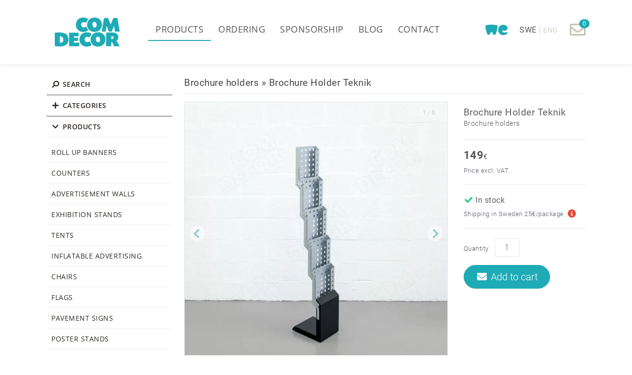

--- FILE ---
content_type: text/html; charset=UTF-8
request_url: https://expomarknad.eu/en/brochure-holders/brochure-holder-teknik/
body_size: 18738
content:
<!doctype html>
<html lang="en" class="h-100">
<head>
<!-- Google Tag Manager -->
<script>(function(w,d,s,l,i){w[l]=w[l]||[];w[l].push({'gtm.start':
new Date().getTime(),event:'gtm.js'});var f=d.getElementsByTagName(s)[0],
j=d.createElement(s),dl=l!='dataLayer'?'&l='+l:'';j.async=true;j.src=
'https://www.googletagmanager.com/gtm.js?id='+i+dl;f.parentNode.insertBefore(j,f);
})(window,document,'script','dataLayer','GTM-TXNGHRH');</script>
<!-- End Google Tag Manager -->
<title>brochure holder teknik | expomarknad.eu</title>
<meta name="keywords" lang="en" content="">
<meta name="description" lang="en" content="Foldable and portable brochure holder with 5 shelves made of perforated sheet metal, designed to use with A4 sizes.">
<meta http-equiv="Content-Type" content="text/html; charset=utf-8">
<meta name="viewport" content="width=device-width, initial-scale=1.0">
<meta name="theme-color" content="#e6e6dc">
<meta property="product:category" content="8">
<!--for ld+json -->
<script type="application/ld+json">
{
  "@context": "https://schema.org/",
  "@type": "Product",
  "productID": "253",
  "name": "Brochure Holder Teknik",
  "image": "https://expomarknad.eu/en/800/portable-brochure-holder-1586.jpg",
  "description": "Foldable and portable brochure holder with 5 shelves made of perforated sheet metal, designed to use with A4 sizes.",
  "category": "8",
    "offers": {
    "@type": "Offer",
    "availability": "https://schema.org/InStock",
    "price": "149",
    "priceCurrency": "EUR",
	"url": "https://expomarknad.eu/en/brochure-holders/brochure-holder-teknik/"
  } 
}
</script>
<script type="application/ld+json">
{
  "@context": "https://schema.org",
  "@type": "BreadcrumbList",
  "itemListElement": [{
    "@type": "ListItem",
    "position": 1,
    "name": "Brochure holders",
    "item": "https://expomarknad.eu/en/brochure-holders/"
  },{
    "@type": "ListItem",
    "position": 2,
    "name": "Brochure Holder Teknik",
    "item": "https://expomarknad.eu/en/brochure-holders/brochure-holder-teknik/"
  }]
}
</script>
<!-- for Facebook -->      
<meta property="og:title" content="Brochure Holder Teknik">
<meta property="og:type" content="product"> 
<meta property="og:description" content="Foldable and portable brochure holder with 5 shelves made of perforated sheet metal, designed to use with A4 sizes.">
<meta property="og:image" content="https://expomarknad.eu/en/800/portable-brochure-holder-1586.jpg" >
<meta property="og:url" content="https://expomarknad.eu/en/brochure-holders/brochure-holder-teknik/" >
<meta property="og:site_name" content="brochure holder teknik | expomarknad.eu" >

<!--for Twitter -->
<meta name="twitter:card" content="summary">
<meta name="twitter:url" content="https://expomarknad.eu/en/brochure-holders/brochure-holder-teknik/">
<meta name="twitter:title" content="Brochure Holder Teknik">
<meta name="twitter:description" content="Foldable and portable brochure holder with 5 shelves made of perforated sheet metal, designed to use with A4 sizes.">
<meta name="twitter:image" content="https://expomarknad.eu/en/800/portable-brochure-holder-1586.jpg">
<link rel="canonical" href="https://expomarknad.eu/en/brochure-holders/brochure-holder-teknik/">

<link rel="alternate" href="https://expomarknad.eu/broschyrstall/broschyrstall-teknik//">	
<!-- Favicons -->
<link rel="shortcut icon" href="https://expomarknad.eu/favicon/favicon.ico" type="image/x-icon">
<link rel="apple-touch-icon" href="https://expomarknad.eu/favicon/apple-touch-icon.png">
<link rel="apple-touch-icon" sizes="57x57" href="https://expomarknad.eu/favicon/apple-touch-icon-57x57.png">
<link rel="apple-touch-icon" sizes="72x72" href="https://expomarknad.eu/favicon/apple-touch-icon-72x72.png">
<link rel="apple-touch-icon" sizes="76x76" href="https://expomarknad.eu/favicon/apple-touch-icon-76x76.png">
<link rel="apple-touch-icon" sizes="114x114" href="https://expomarknad.eu/favicon/apple-touch-icon-114x114.png">
<link rel="apple-touch-icon" sizes="120x120" href="https://expomarknad.eu/favicon/apple-touch-icon-120x120.png">
<link rel="apple-touch-icon" sizes="144x144" href="https://expomarknad.eu/favicon/apple-touch-icon-144x144.png">
<link rel="apple-touch-icon" sizes="152x152" href="https://expomarknad.eu/favicon/apple-touch-icon-152x152.png">
<link rel="apple-touch-icon" sizes="180x180" href="https://expomarknad.eu/favicon/apple-touch-icon-180x180.png">
	
<link rel='stylesheet' href="https://expomarknad.eu/css/esitlus-style.css?d=1131123" type="text/css">
<link rel="stylesheet" href="https://expomarknad.eu/css/bootstrap-desktop.css?d=2180521" type="text/css">

<link rel="stylesheet" href="https://expomarknad.eu/fontawesome/css/all.min.css">

<link type="text/css" rel="stylesheet" href="https://expomarknad.eu/lightSlider/css/lightslider.css" />

<!-- HTML5 shim and Respond.js IE8 support of HTML5 elements and media queries -->
<!--[if lt IE 9]>
          <script src="https://oss.maxcdn.com/libs/html5shiv/3.7.0/html5shiv.js"></script>
          <script src="https://oss.maxcdn.com/libs/respond.js/1.3.0/respond.min.js"></script>
        <![endif]-->
<script src="https://expomarknad.eu/js/jquery-3.5.1.min.js"></script>
<base href="https://expomarknad.eu/en/">
</head>
<body class="d-flex flex-column h-100">
<!-- Google Tag Manager (noscript) -->
<noscript><iframe src="https://www.googletagmanager.com/ns.html?id=GTM-TXNGHRH" height="0" width="0" style="display:none;visibility:hidden"></iframe></noscript>
<!-- End Google Tag Manager (noscript) -->
<!-- Mobile tootemenu start -->
<div class="p-3 pb-auto bg-white" id="nav-menu-mob">
	<ul class="mobile-menu-kontakt" style="margin-top:150px">
		<li><strong><a id="tegevusalad-button-mobile" href="javascript:void(0);"><i class="fa fa-plus fa-fw" aria-hidden="true"></i> CATEGORIES</a></strong>
			</li>
		</ul>
	
	<ul id="tegevusalad-mobile" style="margin-top:0px; display:none">
	<li><a id="teemad-nav-cat-1-mobile" href="https://expomarknad.eu/en/outdoor-advertisement/">Outdoor advertisement</a></li>
<li><a id="teemad-nav-cat-14-mobile" href="https://expomarknad.eu/en/t-flex/">T-flex</a></li>
<li><a id="teemad-nav-cat-15-mobile" href="https://expomarknad.eu/en/truss/">Truss</a></li>
<li><a id="teemad-nav-cat-13-mobile" href="https://expomarknad.eu/en/s-tube/">S-tube</a></li>
<li><a id="teemad-nav-cat-24-mobile" href="https://expomarknad.eu/en/sale/">SALE</a></li>
	</ul>
	
	<ul  class="mobile-menu-kontakt" style="border-top:1px solid #7a7563">
		<li><strong><a id="tooted-button-mobile" href="javascript:void(0);"><i class="fa fa-chevron-down color-one fa-fw" aria-hidden="true"></i> PRODUCTS</a></strong>
			</li>
		</ul>
  
  <ul id="tootemenu-mobile" style="">
          <li><a id="mob-product-nav-cat-3" href="https://expomarknad.eu/en/roll-up-banners/"> Roll up banners</a></li>
       <li><a id="mob-product-nav-cat-6" href="https://expomarknad.eu/en/counters/"> Counters</a></li>
       <li><a id="mob-product-nav-cat-21" href="https://expomarknad.eu/en/advertisement-walls/"> Advertisement walls</a></li>
       <li><a id="mob-product-nav-cat-12" href="https://expomarknad.eu/en/exhibition-stands/"> Exhibition stands</a></li>
       <li><a id="mob-product-nav-cat-13" href="https://expomarknad.eu/en/tents/"> Tents</a></li>
       <li><a id="mob-product-nav-cat-16" href="https://expomarknad.eu/en/inflatable-advertising/"> Inflatable advertising</a></li>
       <li><a id="mob-product-nav-cat-4" href="https://expomarknad.eu/en/chairs/"> Chairs</a></li>
       <li><a id="mob-product-nav-cat-7" href="https://expomarknad.eu/en/flags/"> Flags</a></li>
       <li><a id="mob-product-nav-cat-14" href="https://expomarknad.eu/en/pavement-signs/"> Pavement signs</a></li>
       <li><a id="mob-product-nav-cat-9" href="https://expomarknad.eu/en/poster-stands/"> Poster stands</a></li>
       <li><a id="mob-product-nav-cat-22" href="https://expomarknad.eu/en/notice-boards/"> Notice boards</a></li>
       <li><a id="mob-product-nav-cat-19" href="https://expomarknad.eu/en/boards/"> Boards</a></li>
       <li><a id="mob-product-nav-cat-15" href="https://expomarknad.eu/en/poster-frames/"> Poster frames</a></li>
       <li><a id="mob-product-nav-cat-5" href="https://expomarknad.eu/en/lightboxes/"> Lightboxes</a></li>
       <li><a id="mob-product-nav-cat-8" href="https://expomarknad.eu/en/brochure-holders/"> Brochure holders</a></li>
       <li><a id="mob-product-nav-cat-17" href="https://expomarknad.eu/en/partition-walls/"> Partition walls</a></li>
       <li><a id="mob-product-nav-cat-20" href="https://expomarknad.eu/en/barriers/"> Barriers</a></li>
       <li><a id="mob-product-nav-cat-18" href="https://expomarknad.eu/en/retail-advertising/"> Retail advertising</a></li>
       <li><a id="mob-product-nav-cat-1" href="https://expomarknad.eu/en/banners/"> Banners</a></li>
       <li><a id="mob-product-nav-cat-11" href="https://expomarknad.eu/en/large-format-printing/"> Large format printing</a></li>
       <li><a id="mob-product-nav-cat-101" href="https://expomarknad.eu/en/print-file-properties/"> Print-file properties</a></li>
    </ul> 
	 <ul class="mobile-menu-kontakt">
        <li class="mobilemenupale-"><a id="mob-main-nav-8" href="https://expomarknad.eu/en/blog/"><i class="fas fa-chevron-right fa-fw"></i> BLOG</a></li>
	    <li class="mobilemenupale-"><a id="mob-main-nav-5" href="https://expomarknad.eu/en/contact/"><i class="fas fa-chevron-right fa-fw"></i> CONTACT</a></li>
	    <li class="mobilemenupale-"><a id="mob-main-nav-6" href="https://expomarknad.eu/en/ordering/"><i class="fas fa-chevron-right fa-fw"></i> ORDERING</a></li>
	    <li class="mobilemenupale-"><a id="mob-main-nav-7" href="https://expomarknad.eu/en/sponsorship/"><i class="fas fa-chevron-right fa-fw"></i> SPONSORSHIP</a></li>
	  </ul>
</div>
<!-- Mobile tootemenu menu end -->
	<!-- Navigation -->
<nav class="navbar navbar-expand-md navbar-dark fixed-top bg-light- py-3">
  <div class="container-xl">
    <!-- Brand and toggle get grouped for better mobile display -->
    <div class="navbar-header w-100 py-auto">
      <button type="button" id="mobile-menu-but" class="navbar-toggle d-md-none" data-toggle="collapse" data-target="#navbar-collapse-1"> <span class="sr-only">Toggle navigation</span> <span class="icon-bar"></span></button>
		<div class="header-logo- pl-2">
	<div class="navbar-brand-logo mr-5"><a href="https://expomarknad.eu/en/"><img src="https://expomarknad.eu/imgs/cd-logo.svg" alt="expomarknad.eu" title="expomarknad.eu" width="150" height="60"></a></div>
</div>

<div class="w-100 d-lg-none" style="clear:both"></div>
<div class="row d-md-none mt-3 px-2">     
<div class="col-5">
<div id="searchwrap-mobile">
  <form id="searchform-mobile" method="post" autocomplete="off" >
  <input id="search-mobile" class="typeahead" name="search" type="text" placeholder="Search for products"><input id="search_submit-mobile" value="search" type="submit" class="svg-" title="Search for products" onClick="return checkempty()">
<label for="search-mobile" style="position: absolute;left:-5000px">Search</label>
  </form>
</div>
</div>
	
<div class="col-2 text-center px-0 pt-2 text-esitlus-biege-darker" id="jagaja">
<i class="fas fa-share-alt fa-lg" aria-hidden="true"></i>
</div>

<div class="col-3 text-center px-0 pt-1" id="lang-mob">
<ul>
	<li class="nav-item text-esitlus-biege my-auto">
		  <div id="lang" style="font-weight:400"><a href="https://expomarknad.eu/broschyrstall/broschyrstall-teknik/" class="text-esitlus-biege-darker2" hreflang="se">SWE</a> <span style="font-size:1.1em">|</span> <span style="color:#d8d2c9; font-size:0.9em">ENG</span></div>
	</li>
	</ul>
</div>
	
<div class="col-2 text-right">	
<div style="position:relative; margin-top:5px;">
<div class="badge badge-pill badge-esitlus-green" style="position: absolute; top:-5px; right: 5%; margin-right:-10px; z-index: 21">
0</div>
<a href="https://expomarknad.eu/en/cart/" class="cart-box- text-esitlus-biege-darker" id="cart-info-mobile" title="View cart" style="display: block;">
<i class="far fa-envelope fa-2x" aria-hidden="true"></i>	
</a>
</div>		
</div>
</div>	

    <div class="collapse navbar-collapse d-none mt-2" id="navbar-collapse-1" style="border:none">    
      <ul class="nav navbar-nav navbar-main mr-auto my-auto">
		<li class="active"><a href="https://expomarknad.eu/en/">PRODUCTS</a></li>	  
		  
	    <li><a href="https://expomarknad.eu/en/ordering/">ORDERING</a></li>
        <li><a href="https://expomarknad.eu/en/sponsorship/">SPONSORSHIP</a></li>
        <li><a href="https://expomarknad.eu/en/blog/">BLOG</a></li>
        <li><a href="https://expomarknad.eu/en/contact/">CONTACT</a></li>
         </ul>   

		
	<ul class="navbar-nav ml-auto">
		<li class="nav-item my-auto" style="position:relative;">
			<a href="https://comdecor.wetransfer.com" target="_blank" rel="noreferrer" title="Send print file"><img src="https://expomarknad.eu/imgs/we_cd.svg" width="40" height="20" class="img-fluid" alt="WeTransfer" style="min-width:45px"/></a> 
        </li>
		<li class="nav-item text-esitlus-biege mx-4 my-auto">
		  <div id="lang" style="font-weight:400"><a href="https://expomarknad.eu/broschyrstall/broschyrstall-teknik/" class="text-esitlus-biege-darker2" hreflang="se">SWE</a> <span style="font-size:1.1em">|</span> <span style="color:#d8d2c9; font-size:0.9em">ENG</span></div>
		</li>
        <li class="nav-item">
          
		<div id="cart-wrap" class="mt-1" style="position:relative;"> <a href="https://expomarknad.eu/en/cart/" class="cart-box  headerbuttonlink text-esitlus-biege-darker" id="cart-info" title="View cart" style="display: block;"> <i class="far fa-envelope fa-2x" aria-hidden="true"></i>
              <div class="badge badge-pill badge-esitlus-green" style="position: absolute; top:-5px; right: 5%; margin-right:-10px; z-index: 21">
                0              </div>
              </a> 
			  </div>
			
        </li>
      </ul>
      
    </div>
    <!-- /.navbar-collapse -->
	  </div>  

  </div>
  <!-- /.container -->
		
</nav>

<!--shipping cart start-->
<div class="container-fluid container-cart d-none d-md-block mx-auto">
<div class="row">
<div class="col-12">
<div class="container-xl">
<div class="row">
<div class="col-12">	
<div class="container-cart- text-left">
  <div class="shopping-cart bg-white my-3 p-4 shadow-">
    <div class="shopping-cart-header">
		<div class="row">
			<div class="col-8 col-sm-4">
      Products in cart <span class="badge badge-pill badge-esitlus-green">0</span>
			</div>
			<div class="col-12 col-sm-4 text-center">
						</div>
			
			<div class="col-4 text-right">
		<span class="close-cart-header" style="cursor: pointer" title="Close"><i class="fas fa-times-circle fa-lg fa-fw"></i></span>
			</div>
		</div>
    </div> <!--end shopping-cart-header -->

<ul class="shopping-cart-items pl-0">
</ul>
<div class="text-center pt-3">
<button class="btn btn-round btn-esitlus-green rounded-pill- px-3" type="button" onclick="location.href='https://expomarknad.eu/en/cart/'" value="Make a price request"><i class="fas fa-envelope fa-fw" aria-hidden="true"></i> Make a price request</button>
</div>
  </div> <!--end shopping-cart -->
</div> <!--end container -->
</div>
</div>
</div>
</div>
</div>
</div>
<!--shipping cart end-->
<!--</header>-->
<script>	
	
$.fn.pulse = function(options) {

    var options = $.extend({
        times: 2,
        duration: 150
    }, options);

    var period = function(callback) {
        $(this).animate({opacity: 0}, options.duration, function() {
            $(this).animate({opacity: 1}, options.duration, callback);
        });
    };
    return this.each(function() {
        var i = +options.times, self = this,
        repeat = function() { --i && period.call(self, repeat) };
        period.call(this, repeat);
    });
};
	
$(document).ready(function() {	

$(".shopping-cart-items").on('click', 'a.hinnaparing-item-addinfo', function(e) {
e.preventDefault();
var pcode = $(this).attr("data-id");
var pcodesub = $(this).attr("data-subid");
if($('#shpcrt').length) {
    var shpcrt = $('#shpcrt').val();
} else {
    var shpcrt = "";
}								
if ($('.shopping-item-addinfo-cont[data-id="' + pcode + '"][data-subid="'+pcodesub+'"]').is(":visible") === false) {
$('.shopping-item-addinfo-cont[data-id="' + pcode + '"][data-subid="'+pcodesub+'"]').slideDown("fast", function() {
$('a.hinnaparing-item-addinfo[data-id="' + pcode + '"][data-subid="'+pcodesub+'"]').html("Remove special request / message");
});
} else if ($('.shopping-item-addinfo-cont[data-id="' + pcode + '"][data-subid="'+pcodesub+'"]').is(":visible") === true) {
	
	$.ajax({
      type: "POST",
      url: "ext/hinnaparingUpdateCart.php",
      data: "id="+pcode+"&subid="+pcodesub+"&addinfo="+"&shpcrt=" + encodeURIComponent(shpcrt),
      success: function(msg){
		$('.shopping-item-addinfo-text[data-id="' + pcode + '"][data-subid="'+pcodesub+'"]').val('');
        $('.shopping-item-addinfo-cont[data-id="' + pcode + '"][data-subid="'+pcodesub+'"]').delay(300).slideUp("fast", function() {
            $('a.hinnaparing-item-addinfo[data-id="' + pcode + '"][data-subid="'+pcodesub+'"]').html("Add a note / special request");	
        });
		if($('#shpcrt').length) {
			$('#shpcrt').val(msg);
		}
      }
   	});
} // endif
	
});

$(".shopping-cart-items").on('blur', '.shopping-item-addinfo-text', function() {
	var id = $(this).data("id");
	var subid = $(this).data("subid");
	if($('#shpcrt').length) {
		var shpcrt = $('#shpcrt').val();
	} else {
		var shpcrt = "";
	}
	var addinfo = $(this).val();
	$.ajax({
      type: "POST",
      url: "ext/hinnaparingUpdateCart.php",
      data: "id="+id+"&subid="+subid+"&addinfo=" + addinfo + "&shpcrt=" + encodeURIComponent(shpcrt),
      success: function(msg){
		  if (addinfo == "") {
			 $('.shopping-item-addinfo-text').val("");
			 $('.shopping-item-addinfo-cont[data-id="' + id + '"][data-subid="'+subid+'"]').delay(500).slideUp("fast", function() { 
			 $('a.hinnaparing-item-addinfo[data-id="' + id + '"][data-subid="'+subid+'"]').html("Add a note / special request");
			 });
			  
		  } else {
			 $('a.hinnaparing-item-addinfo[data-id="' + id + '"][data-subid="'+subid+'"]').html("Remove special request / message");
		  } // endif
		  if($('#shpcrt').length) {
			  $('#shpcrt').val(msg);
		  }
      }
   	});
});

});
</script><main class="flex-shrink-0">
<div class="container-xl main-content">   
  <div class="row">
	<div class="d-none d-md-block col-md-3 col-lg-3-">
    <script>
$(document).ready(function() {
	var menustatus = 1;
	if (menustatus == 2) {
		//$("#tegevusalad-button-container").before($("#tooted-button-container"));
	}
	
	$(document).on("click", "#search-button", function () {
    $this = $(this);
	var search = '<form id="product-searchform" method="post" autocomplete="off"><input id="product-search" style="padding:21px 10px" class="form-control" name="search" type="text" placeholder="Search"><input id="product-search-submit" type="submit" value="search" class="btn btn-info svg-" title="Search"></form>';
		
    $this.replaceWith(search);
	$("#product-search").focus()
    
	$(document).on("blur change", "#product-search", function () {
        setTimeout(function () {
            $("#product-searchform").replaceWith($this);
        }, 100);

    });

});
	
	
	
$("#tooted-button").click(function() {
	$.ajax({ 
		url: "ext/tootemenuControl.php",
		type: "POST",
		data: "menu_type=1",
	}).done(function(){
	}).fail(function( jqXHR, textStatus ) {
		alert( "Request failed: " + textStatus + jqXHR.responseText);
	});	
});
	
$("#tegevusalad-button").click(function() {
/*	$.ajax({ 
		url: "tootemenuControl.php",
		type: "POST",
		data: "menu_type=2",
	}).done(function(){
	}).fail(function( jqXHR, textStatus ) {
		alert( "Request failed: " + textStatus + jqXHR.responseText);
	});	*/
});
	
$("#tegevusalad-button").click(function() {
	if ($("#products").is(":visible")) {
		//$("#tegevusalad-button-container").before($("#tooted-button-container"));
		//$("#tegevusalad-button").find($(".fa")).removeClass('fa-plus').addClass('fa-chevron-down color-one');
		//$("#tooted-button").find($(".fa")).removeClass('fa-chevron-down color-one').addClass('fa-plus');
		/*$("#products").slideUp(function() {
			$("#tegevusalad").slideDown();
		}); */
		//$("#tegevusalad").slideDown();
	}
	
	if ($("#tegevusalad").is(":visible")) {		
		//$("#tooted-button").find($(".fa")).removeClass('fa-chevron-down color-one').addClass('fa-plus');
		if ($("#tegevusalad li").parent().find('ul').length) {
		var lid = $("#tegevusalad li").parent().find('ul').data("id");
		}
		$("#tegevusalad").slideUp(function() {
			$("#tegevusalad-button").find($(".fa")).removeClass('fa-chevron-down color-one').addClass('fa-plus');			
			$("#products-list").slideDown();
		});
			$.ajax({ 
		url: "ext/tootemenuControl.php",
		type: "POST",
		data: "menu_type=1&lid="+lid,
	}).done(function(){
	}).fail(function( jqXHR, textStatus ) {
		//alert( "Request failed: " + textStatus + jqXHR.responseText);
	});	
	} else {
		$("#tegevusalad-button").find($(".fa")).removeClass('fa-plus').addClass('fa-chevron-down color-one');
		if ($("#tegevusalad li").parent().find('ul').length) {
			$("#products-list").slideUp();			
		}
		$("#tegevusalad").slideDown();
			$.ajax({ 
				url: "ext/tootemenuControl.php",
				type: "POST",
				data: "menu_type=2",
			}).done(function(){
			}).fail(function( jqXHR, textStatus ) {
				//alert( "Request failed: " + textStatus + jqXHR.responseText);
			});	
		
	
			
	}
});

$("#tooted-button").click(function() {
	if ($("#tegevusalad").is(":visible")) {	
		//$("#tooted-button-container").before($("#tegevusalad-button-container"));
		$("#tooted-button").find($(".fa")).removeClass('fa-plus').addClass('fa-chevron-down color-one');
		$("#tegevusalad-button").find($(".fa")).removeClass('fa-chevron-down color-one').addClass('fa-plus');
		$("#tegevusalad").slideUp(function() {
			$("#products").slideDown();
		});           
	}
});
	
	
});
</script>
<!--tootemenu start-->
	<div id="nav-menu">
		<ul>
		<li><strong><a id="search-button" href="javascript:void(0);"><i class="fas fa-search fa-fw fa-flip-horizontal color-one-" aria-hidden="true"></i> SEARCH</a></strong>
			</li>
		</ul>
	<div id="tegevusalad-button-container">
	<ul style="border-top:1px solid #555555">
		<li><strong><a id="tegevusalad-button" href="javascript:void(0);"><i class="fa fa-plus fa-fw" aria-hidden="true"></i> CATEGORIES</a></strong>
			</li>
		</ul>
	<ul id="tegevusalad" style="margin-top:10px; display:none">
	<li><a id="teemad-nav-cat-13" href="https://expomarknad.eu/en/s-tube/">S-tube</a></li><li><a id="teemad-nav-cat-15" href="https://expomarknad.eu/en/truss/">Truss</a></li><li><a id="teemad-nav-cat-14" href="https://expomarknad.eu/en/t-flex/">T-flex</a></li><li><a id="teemad-nav-cat-1" href="https://expomarknad.eu/en/outdoor-advertisement/">Outdoor advertisement</a></li><li><a id="teemad-nav-cat-24" href="https://expomarknad.eu/en/sale/">SALE</a></li>	</ul>
	</div>
<div id="tooted-button-container">
<ul style="border-top:1px solid #555555">
	<li><strong><a id="tooted-button" href="javascript:void(0);"><i class="fa fa-chevron-down color-one fa-fw" aria-hidden="true"></i> PRODUCTS</a></strong>
	</li>
</ul>   
  <ul id="products" style="margin-top:10px; ">
    	<li><a id="product-nav-cat-3" href="https://expomarknad.eu/en/roll-up-banners/">ROLL UP BANNERS</a></li>
   	<li><a id="product-nav-cat-6" href="https://expomarknad.eu/en/counters/">COUNTERS</a></li>
   	<li><a id="product-nav-cat-21" href="https://expomarknad.eu/en/advertisement-walls/">ADVERTISEMENT WALLS</a></li>
   	<li><a id="product-nav-cat-12" href="https://expomarknad.eu/en/exhibition-stands/">EXHIBITION STANDS</a></li>
   	<li><a id="product-nav-cat-13" href="https://expomarknad.eu/en/tents/">TENTS</a></li>
   	<li><a id="product-nav-cat-16" href="https://expomarknad.eu/en/inflatable-advertising/">INFLATABLE ADVERTISING</a></li>
   	<li><a id="product-nav-cat-4" href="https://expomarknad.eu/en/chairs/">CHAIRS</a></li>
   	<li><a id="product-nav-cat-7" href="https://expomarknad.eu/en/flags/">FLAGS</a></li>
   	<li><a id="product-nav-cat-14" href="https://expomarknad.eu/en/pavement-signs/">PAVEMENT SIGNS</a></li>
   	<li><a id="product-nav-cat-9" href="https://expomarknad.eu/en/poster-stands/">POSTER STANDS</a></li>
   	<li><a id="product-nav-cat-22" href="https://expomarknad.eu/en/notice-boards/">NOTICE BOARDS</a></li>
   	<li><a id="product-nav-cat-19" href="https://expomarknad.eu/en/boards/">BOARDS</a></li>
   	<li><a id="product-nav-cat-15" href="https://expomarknad.eu/en/poster-frames/">POSTER FRAMES</a></li>
   	<li><a id="product-nav-cat-5" href="https://expomarknad.eu/en/lightboxes/">LIGHTBOXES</a></li>
       <li class="inactive"><a id="product-nav-cat-8" href="https://expomarknad.eu/en/brochure-holders/" class="toodemain">BROCHURE HOLDERS</a>
	    <ul id="products-list" >
            <li><a id="product-nav-obj-241" href="https://expomarknad.eu/en/brochure-holders/brochure-holder-herald/">Brochure Holder Herald</a></li>
              <li><a id="product-nav-obj-252" href="https://expomarknad.eu/en/brochure-holders/catalog-rack-parallel/">Catalog Rack Parallel</a></li>
              <li><a id="product-nav-obj-364" href="https://expomarknad.eu/en/brochure-holders/leaflet-holder-pos/">Leaflet holder POS</a></li>
      		<li><span class="inactive">Brochure Holder Teknik</span></li>
	            <li><a id="product-nav-obj-28" href="https://expomarknad.eu/en/brochure-holders/brochure-holder-aluline/">Brochure Holder AluLine</a></li>
              <li><a id="product-nav-obj-255" href="https://expomarknad.eu/en/brochure-holders/brochure-holder-parallel-wall/">Brochure Holder Parallel Wall</a></li>
              <li><a id="product-nav-obj-271" href="https://expomarknad.eu/en/brochure-holders/brochure-holder-for-table-d-series/">Brochure Holder for Table D-series</a></li>
              <li><a id="product-nav-obj-286" href="https://expomarknad.eu/en/brochure-holders/brochure-holder-l-series/">Brochure Holder L-series</a></li>
      		</ul>
            
               
    	<li><a id="product-nav-cat-17" href="https://expomarknad.eu/en/partition-walls/">PARTITION WALLS</a></li>
   	<li><a id="product-nav-cat-20" href="https://expomarknad.eu/en/barriers/">BARRIERS</a></li>
   	<li><a id="product-nav-cat-18" href="https://expomarknad.eu/en/retail-advertising/">RETAIL ADVERTISING</a></li>
   	<li><a id="product-nav-cat-1" href="https://expomarknad.eu/en/banners/">BANNERS</a></li>
   	<li><a id="product-nav-cat-11" href="https://expomarknad.eu/en/large-format-printing/">LARGE FORMAT PRINTING</a></li>
   </ul>
</div>
  </div>

<!--tootemenu end--> 
	</div>
    <!--middle content start-->
    	<div class="col-12 col-md-9" id="middle-content">
   		 
			
<div class="row">
	<div class="col">
	
	<div class="title-container d-inline-block float-none float-md-left" style="padding-top:4px">
	    <div class="product-title" id="pr-title"><a href="https://expomarknad.eu/en/brochure-holders/" id="product-title-cat-8" class="product-title-link" title="Brochure holders">Brochure holders</a> &raquo; <h2 class="product-title-breadcrumb mb-0">Brochure Holder Teknik</h2></div>
    	</div>
    <div class="d-block d-md-inline-block ml-0 ml-md-3 my-3 my-md-0 float-none float-md-left" id="soodus-badge-container">
            	</div>
		
</div>
</div>
<div class="row">
	<div class="col"><hr style="margin-top:7px">
	</div>
</div>
	
       
<div class="row">
<div class="col-sm-12 col-md-8 col-lg-8 col-xl-8 galleryContainer" style="position: relative;">
<!-- Lightgallery start -->
<!-- Lightgallery start -->	
<div class="image-counter-cont rounded-pill badge- badge-pill- badge-light-"><span id="image-counter">1</span> / 6</div>
   <ul id="imageGallery" class="d-flex flex-row" style="min-height:400px;">	   
	        <li data-thumb="https://expomarknad.eu/en/150/portable-brochure-holder-1586.jpg" data-src="https://expomarknad.eu/en/800/portable-brochure-holder-1586.jpg" class="lazyload-">
		  <picture>
    <source type="image/webp" srcset="https://expomarknad.eu/en/800/portable-brochure-holder-1586.webp 800w, 
                    https://expomarknad.eu/en/600/portable-brochure-holder-1586.webp 600w" 
            sizes="100vw" />
    <source srcset="https://expomarknad.eu/en/800/portable-brochure-holder-1586.jpg 800w, 
                    https://expomarknad.eu/en/600/portable-brochure-holder-1586.jpg 600w" 
    sizes="(min-width: 1920px) 800px, (min-width: 1200px) 600px, (min-width: 992px) 600px, (min-width: 768px) 800px, (min-width: 576px) 600px, (min-width: 200px) 200px, calc(100vw)" />
    <img src="https://expomarknad.eu/en/800/portable-brochure-holder-1586.jpg" width="800" height="800" alt="Portable brochure holder" title="Portable brochure holder" class="img-fluid noclick lazyload border" style="width:100%;"/>
</picture>
		  
		  
        <!--<img srcset="https://expomarknad.eu/en/800/portable-brochure-holder-1586.webp 800w, https://expomarknad.eu/en/800/portable-brochure-holder-1586.jpg 800w, https://expomarknad.eu/en/600/portable-brochure-holder-1586.webp 600w, https://expomarknad.eu/en/600/portable-brochure-holder-1586.jpg 600w" sizes="(min-width: 1920px) 800px, (min-width: 1200px) 600px, (min-width: 992px) 600px, (min-width: 768px) 800px, (min-width: 576px) 600px, (min-width: 200px) 200px, calc(100vw)" src="https://expomarknad.eu/en/800/portable-brochure-holder-1586.jpg" width="800" height="800" alt="Portable brochure holder" title="Portable brochure holder" class="img-fluid noclick lazyload border"  style="width:100%;"/>-->
      </li>
		      <li data-thumb="https://expomarknad.eu/en/150/portable-brochure-holder-1591.jpg" data-src="https://expomarknad.eu/en/800/portable-brochure-holder-1591.jpg" class="lazyload-">
		  <picture>
    <source type="image/webp" srcset="https://expomarknad.eu/en/800/portable-brochure-holder-1591.webp 800w, 
                    https://expomarknad.eu/en/600/portable-brochure-holder-1591.webp 600w" 
            sizes="100vw" />
    <source srcset="https://expomarknad.eu/en/800/portable-brochure-holder-1591.jpg 800w, 
                    https://expomarknad.eu/en/600/portable-brochure-holder-1591.jpg 600w" 
    sizes="(min-width: 1920px) 800px, (min-width: 1200px) 600px, (min-width: 992px) 600px, (min-width: 768px) 800px, (min-width: 576px) 600px, (min-width: 200px) 200px, calc(100vw)" />
    <img src="https://expomarknad.eu/en/800/portable-brochure-holder-1591.jpg" width="800" height="800" alt="Portable brochure holder" title="Portable brochure holder" class="img-fluid noclick lazyload border" style="width:100%;"/>
</picture>
		  
		  
        <!--<img srcset="https://expomarknad.eu/en/800/portable-brochure-holder-1591.webp 800w, https://expomarknad.eu/en/800/portable-brochure-holder-1591.jpg 800w, https://expomarknad.eu/en/600/portable-brochure-holder-1591.webp 600w, https://expomarknad.eu/en/600/portable-brochure-holder-1591.jpg 600w" sizes="(min-width: 1920px) 800px, (min-width: 1200px) 600px, (min-width: 992px) 600px, (min-width: 768px) 800px, (min-width: 576px) 600px, (min-width: 200px) 200px, calc(100vw)" src="https://expomarknad.eu/en/800/portable-brochure-holder-1591.jpg" width="800" height="800" alt="Portable brochure holder" title="Portable brochure holder" class="img-fluid noclick lazyload border"  style="width:100%;"/>-->
      </li>
		      <li data-thumb="https://expomarknad.eu/en/150/portable-brochure-holder-1590.jpg" data-src="https://expomarknad.eu/en/800/portable-brochure-holder-1590.jpg" class="lazyload-">
		  <picture>
    <source type="image/webp" srcset="https://expomarknad.eu/en/800/portable-brochure-holder-1590.webp 800w, 
                    https://expomarknad.eu/en/600/portable-brochure-holder-1590.webp 600w" 
            sizes="100vw" />
    <source srcset="https://expomarknad.eu/en/800/portable-brochure-holder-1590.jpg 800w, 
                    https://expomarknad.eu/en/600/portable-brochure-holder-1590.jpg 600w" 
    sizes="(min-width: 1920px) 800px, (min-width: 1200px) 600px, (min-width: 992px) 600px, (min-width: 768px) 800px, (min-width: 576px) 600px, (min-width: 200px) 200px, calc(100vw)" />
    <img src="https://expomarknad.eu/en/800/portable-brochure-holder-1590.jpg" width="800" height="800" alt="Portable brochure holder" title="Portable brochure holder" class="img-fluid noclick lazyload border" style="width:100%;"/>
</picture>
		  
		  
        <!--<img srcset="https://expomarknad.eu/en/800/portable-brochure-holder-1590.webp 800w, https://expomarknad.eu/en/800/portable-brochure-holder-1590.jpg 800w, https://expomarknad.eu/en/600/portable-brochure-holder-1590.webp 600w, https://expomarknad.eu/en/600/portable-brochure-holder-1590.jpg 600w" sizes="(min-width: 1920px) 800px, (min-width: 1200px) 600px, (min-width: 992px) 600px, (min-width: 768px) 800px, (min-width: 576px) 600px, (min-width: 200px) 200px, calc(100vw)" src="https://expomarknad.eu/en/800/portable-brochure-holder-1590.jpg" width="800" height="800" alt="Portable brochure holder" title="Portable brochure holder" class="img-fluid noclick lazyload border"  style="width:100%;"/>-->
      </li>
		      <li data-thumb="https://expomarknad.eu/en/150/portable-brochure-holder-1588.jpg" data-src="https://expomarknad.eu/en/800/portable-brochure-holder-1588.jpg" class="lazyload-">
		  <picture>
    <source type="image/webp" srcset="https://expomarknad.eu/en/800/portable-brochure-holder-1588.webp 800w, 
                    https://expomarknad.eu/en/600/portable-brochure-holder-1588.webp 600w" 
            sizes="100vw" />
    <source srcset="https://expomarknad.eu/en/800/portable-brochure-holder-1588.jpg 800w, 
                    https://expomarknad.eu/en/600/portable-brochure-holder-1588.jpg 600w" 
    sizes="(min-width: 1920px) 800px, (min-width: 1200px) 600px, (min-width: 992px) 600px, (min-width: 768px) 800px, (min-width: 576px) 600px, (min-width: 200px) 200px, calc(100vw)" />
    <img src="https://expomarknad.eu/en/800/portable-brochure-holder-1588.jpg" width="800" height="800" alt="Portable brochure holder" title="Portable brochure holder" class="img-fluid noclick lazyload border" style="width:100%;"/>
</picture>
		  
		  
        <!--<img srcset="https://expomarknad.eu/en/800/portable-brochure-holder-1588.webp 800w, https://expomarknad.eu/en/800/portable-brochure-holder-1588.jpg 800w, https://expomarknad.eu/en/600/portable-brochure-holder-1588.webp 600w, https://expomarknad.eu/en/600/portable-brochure-holder-1588.jpg 600w" sizes="(min-width: 1920px) 800px, (min-width: 1200px) 600px, (min-width: 992px) 600px, (min-width: 768px) 800px, (min-width: 576px) 600px, (min-width: 200px) 200px, calc(100vw)" src="https://expomarknad.eu/en/800/portable-brochure-holder-1588.jpg" width="800" height="800" alt="Portable brochure holder" title="Portable brochure holder" class="img-fluid noclick lazyload border"  style="width:100%;"/>-->
      </li>
		      <li data-thumb="https://expomarknad.eu/en/150/portable-brochure-holder-1587.jpg" data-src="https://expomarknad.eu/en/800/portable-brochure-holder-1587.jpg" class="lazyload-">
		  <picture>
    <source type="image/webp" srcset="https://expomarknad.eu/en/800/portable-brochure-holder-1587.webp 800w, 
                    https://expomarknad.eu/en/600/portable-brochure-holder-1587.webp 600w" 
            sizes="100vw" />
    <source srcset="https://expomarknad.eu/en/800/portable-brochure-holder-1587.jpg 800w, 
                    https://expomarknad.eu/en/600/portable-brochure-holder-1587.jpg 600w" 
    sizes="(min-width: 1920px) 800px, (min-width: 1200px) 600px, (min-width: 992px) 600px, (min-width: 768px) 800px, (min-width: 576px) 600px, (min-width: 200px) 200px, calc(100vw)" />
    <img src="https://expomarknad.eu/en/800/portable-brochure-holder-1587.jpg" width="800" height="800" alt="Portable brochure holder" title="Portable brochure holder" class="img-fluid noclick lazyload border" style="width:100%;"/>
</picture>
		  
		  
        <!--<img srcset="https://expomarknad.eu/en/800/portable-brochure-holder-1587.webp 800w, https://expomarknad.eu/en/800/portable-brochure-holder-1587.jpg 800w, https://expomarknad.eu/en/600/portable-brochure-holder-1587.webp 600w, https://expomarknad.eu/en/600/portable-brochure-holder-1587.jpg 600w" sizes="(min-width: 1920px) 800px, (min-width: 1200px) 600px, (min-width: 992px) 600px, (min-width: 768px) 800px, (min-width: 576px) 600px, (min-width: 200px) 200px, calc(100vw)" src="https://expomarknad.eu/en/800/portable-brochure-holder-1587.jpg" width="800" height="800" alt="Portable brochure holder" title="Portable brochure holder" class="img-fluid noclick lazyload border"  style="width:100%;"/>-->
      </li>
		      <li data-thumb="https://expomarknad.eu/en/150/portable-brochure-holder-1589.jpg" data-src="https://expomarknad.eu/en/800/portable-brochure-holder-1589.jpg" class="lazyload-">
		  <picture>
    <source type="image/webp" srcset="https://expomarknad.eu/en/800/portable-brochure-holder-1589.webp 800w, 
                    https://expomarknad.eu/en/600/portable-brochure-holder-1589.webp 600w" 
            sizes="100vw" />
    <source srcset="https://expomarknad.eu/en/800/portable-brochure-holder-1589.jpg 800w, 
                    https://expomarknad.eu/en/600/portable-brochure-holder-1589.jpg 600w" 
    sizes="(min-width: 1920px) 800px, (min-width: 1200px) 600px, (min-width: 992px) 600px, (min-width: 768px) 800px, (min-width: 576px) 600px, (min-width: 200px) 200px, calc(100vw)" />
    <img src="https://expomarknad.eu/en/800/portable-brochure-holder-1589.jpg" width="800" height="800" alt="Portable brochure holder" title="Portable brochure holder" class="img-fluid noclick lazyload border" style="width:100%;"/>
</picture>
		  
		  
        <!--<img srcset="https://expomarknad.eu/en/800/portable-brochure-holder-1589.webp 800w, https://expomarknad.eu/en/800/portable-brochure-holder-1589.jpg 800w, https://expomarknad.eu/en/600/portable-brochure-holder-1589.webp 600w, https://expomarknad.eu/en/600/portable-brochure-holder-1589.jpg 600w" sizes="(min-width: 1920px) 800px, (min-width: 1200px) 600px, (min-width: 992px) 600px, (min-width: 768px) 800px, (min-width: 576px) 600px, (min-width: 200px) 200px, calc(100vw)" src="https://expomarknad.eu/en/800/portable-brochure-holder-1589.jpg" width="800" height="800" alt="Portable brochure holder" title="Portable brochure holder" class="img-fluid noclick lazyload border"  style="width:100%;"/>-->
      </li>
		    </ul>
<script>
$(document).ready(function() {	  
  $('#imageGallery').lightSlider({
      gallery:true,
      item:1,
      loop:true,
      thumbItem:6,
      slideMargin:0,
      enableDrag: true,
      //easing: 'easeOutExpo',
	  easing: 'cubic-bezier(0.25, 0, 0.25, 1)',
      speed:600,
      keyPress: true,
	  //vertical: true,
      //mode: 'fade',
      //enableDrag: true,
      //enableTouch: true,
      //controls: false,
      //prevHtml: '<i class="fas fa-chevron-left fa-2x fa-fw text-gray-300"></i>',
      //nextHtml: '<i class="fas fa-chevron-right fa-2x fa-fw text-gray-300"></i>',
      currentPagerPosition:'left',
      onSliderLoad: function(el) {
          el.lightGallery({
              selector: '#imageGallery .lslide'
          });
      },
      onBeforeSlide: function (imageTools)
      {
          $('body').addClass('lg-on');
          $('#image-counter').text(imageTools.getCurrentSlideCount());
      },
      /*
       * Slider > Replacement text with real sentences
       */
      onAfterSlide: function (imageTools)
      {
          $('body').removeClass('lg-on');
      }
  }); // end lightSlider   
    $('.noclick').click(false);
});	// end jQ
</script>
<!-- Lightgallery end --><!-- tags start -->
<!-- tags end -->
</div>
<div class="col-sm-12 col-md-4 col-lg-4 col-xl-4">

<!--Nimi start-->
<div class="row" style="margin-top:10px">
<div class="col-12">
<ul class="product-data-list pl-0 pl-lg-2">
<!--Nimi start-->	
<li class="d-none d-lg-block">
	<h1>Brochure Holder Teknik</h1>
	<h2 class="kat">Brochure holders</h2>
</li>
<!--Nimi end-->
	
	
<!--Suurus start-->	
	
 
<!--Suurus end-->		
	
<!--Hind start-->	
		
	<li class="li-hind">
	<div class="hind-cont mb-2"><span class='hind'>149</span><span class='hind-euro'>&euro;</span></div>
	
		

<!--Lisateksti start-->
		<div class="kmtekst small" style="padding:0;line-height:140%">Price excl. VAT.</div>
		<!--Lisateksti end-->
        
        
	</li>
	<li>
	<div class="tarne kmtekst" style="padding:0;line-height:140%">
	<i class="fas fa-check fa-fw text-success"></i> <b>In stock</b><br></div>
		
	<div style="margin-top:8px; font-size:0.8em; line-height: 1.4em;">
			Shipping in Sweden 25€/package <i class="fas fa-info-circle fa-lg text-esitlus-red" style="cursor: pointer; margin-left:5px;" data-toggle="popover" data-html="true" tabindex="-1" data-placement="auto" data-trigger="focus" aria-hidden="true" data-content="Up to 31kg per package.<br>"></i>
	</div>
		
</li>			
<!-- tabelid start-->
	<!--Tabelid end-->
	
<!--Hinnaparing start-->
<li>
	<form class="form-item">
	<input name="product_id" type="hidden" value="253">
	<input name="product_category" type="hidden" value="8">
	<input name="product_code" type="hidden" value="Teknik">
	<!--<input name="product_qty" type="hidden" value="1">-->
	<input name="product_name" type="hidden" value="Brochure Holder Teknik">
    <input name="product_price_from" type="hidden" value="0">
	<input name="product_price" type="hidden" value="">
	<input name="product_size" type="hidden" value="">
	<input name="product_moot" type="hidden" value="">
	<input name="product_graafika" type="hidden" value="">
	<input name="product_color" type="hidden" value="">
	<input name="product_mitmekylgsus" type="hidden" value="">
	<input name="product_various_option_id" type="hidden" value="">
	<input name="product_various_option_value" type="hidden" value="">
	<input name="product_size_custom_w" type="hidden" value="">
	<input name="product_size_custom_h" type="hidden" value="">
	<input name="product_size_custom_l" type="hidden" value="">
	<input name="product_pealetrykk_soov" type="hidden" value="">
	<input name="product_pealetrykk_hind" type="hidden" value="">
	<input name="product_checkbox_option" type="hidden" value="">
	<input name="product_checkbox_option_hind" type="hidden" value="">
		

<script>
function isNumberKey(evt){
    var charCode = (evt.which) ? evt.which : evt.keyCode
    return !(charCode > 31 && (charCode < 48 || charCode > 57));
}
$(document).ready(function() {
$('input#product-qty').blur(function()
{
    if( !$(this).val() ) {
          $(this).val("1");
    }
});
	
$('input#product-qty').on('focus', function (e) {
    $(this)
        .one('mouseup', function () {
            $(this).select();
            return false;
        })
        .select();
});
});
</script>
<div class="row form-group mt-0 pt-0">
	<div class="col-auto pt-2">
		<label class="small">Quantity</label> 
	</div>
	<div class="col pl-0">
		<input type="text" id="product-qty" name="product_qty" class="form-control text-center border px-3- py-1" minlength="1" maxlength="3" placeholder="" value="1" onkeypress="return isNumberKey(event);" style="box-shadow:none; width:50px">
	</div>
</div>
		
<div class="row">
<div class="col-12">		
<div class="d-block d-md-inline-block" style="position:relative;">
<div class="alreadyincart-cont"></div>
<button class="btn btn-round btn-esitlus-green btn-lg addinquiry btn-block btn-md-inline-block px-3-" type="submit" style="position: relative; margin-top:0">	
	<i class="fas fa-envelope fa-fw" aria-hidden="true"></i> Add to cart</button>
	</div>
	</div>
		</div>
		
		</form>
		<div class="add-inquiry-message">
			<i class="fas fa-check fa-fw text-success"></i> <span class="add-inquiry-message-txt small">Product added to cart</span>
			<div class="pt-2">
              <div class="row">
                                <div class="col my-1">
                  <button class="btn btn-round btn-block btn-md btn-outline-esitlus-biege-darker2- btn-white btn-continue-shop" type="button" style="white-space: nowrap">
                  Continue shopping                  </button>
                </div>
                <div class="col my-1">
                  <button class="btn btn-round btn-block btn-md btn-outline-esitlus-biege-darker2- btn-white btn-send-inquiry" type="button" style="white-space: nowrap">
                  Make a price request                  </button>
                </div>
              </div>
			</div>
		</div>
	</li>
<!--Hinnaparing end-->
</ul>
</div>
</div>


<script>
// select reset	
$(".custom-select").prop('selectedIndex',0);
$('input[type="hidden"][name="product_color"]').val("");
$('input[type="hidden"][name="product_checkbox_option"]').val("");
$('input[type="hidden"][name="product_checkbox_option_hind"]').val("");
$('input:checkbox').prop('checked', false);
$('input#product-qty').val("1");
	
$(document).ready(function() {

$( "#choose-flag-stand").on("click", function(e){ //user click on cart box close link
    e.preventDefault();
	$("html, body").animate({ scrollTop: $("#buyalso").offset().top-150 }, 1000, "easeOutQuad");
});
var product_suurus_price_intial = "149"; 	
var product_suurus_price_intial_soodus = "";
hindnumber2 = getProductPriceNumber();
$("input[name='product_price']").val(hindnumber2);
// productCalculator START
function productCalculator() {
	
var id = $('#product-suurus').data('id');
var suurus = $('#product-suurus').find('option:selected').data("suurus");
var hind_suurus = $('#product-suurus').find('option:selected').data("hind");
var hind_suurus_soodus = $('#product-suurus').find('option:selected').data("hindsoodus");

if ($('#product-graafika-materjal').length) {
	var hind_graafika_val = $('#product-graafika-materjal').find('option:selected');
	var hind_graafika = $('#product-graafika-materjal').find('option:selected').data("hind");
	var hind_graafika_soodus = $('#product-graafika-materjal').find('option:selected').data("hindsoodus");
	var hind_graafika_master = $('#product-suurus').find('option:selected').data("hind-graafika");
} else {
	var hind_graafika_val = "";
	var hind_graafika = "";
	var hind_graafika_soodus = "";
	var hind_graafika_master = "";
}
	

if ($('#product-mitmekylgsus').length) {
	var hind_mitmekylgsus = $('#product-mitmekylgsus').find('option:selected').data("hind");
	var hind_soodus_mitmekylgsus = $('#product-mitmekylgsus').find('option:selected').data("hindsoodus");
	var mitmekylgsus = $('#product-mitmekylgsus').find('option:selected').val();
} else {
	var hind_mitmekylgsus = "";
	var hind_soodus_mitmekylgsus = "";
	var mitmekylgsus = "";
}
	
if ($('#product-local-color').length) {
	if ($('#product-local-color input[type=radio]:checked').data("hind")!="") {
	var local_color_hind = $('#product-local-color input[type=radio]:checked').data("hind");
	} else {
	var local_color_hind = "Ask for an offer";	
	}
	var local_color_hind_soodus = $('#product-local-color input[type=radio]:checked').data("hindsoodus");
	var local_color = $('#product-local-color input[type=radio]:checked').val();
} else {
	var local_color_hind = "";
	var local_color_hind_soodus = "";
	var local_color = "";
}
	

if ($('#product-various-option').length) {
	var hind_various_option = $('#product-various-option').find('option:selected').data("hind");
	var hind_soodus_various_option = $('#product-various-option').find('option:selected').data("hindsoodus");
	var id_various_option = $('#product-various-option').find('option:selected').data("id");
	var various_option = $('#product-various-option').find('option:selected').val();
} else {
	var hind_various_option = "";
	var hind_soodus_various_option = "";
	var id_various_option = "";
	var various_option = "";
}
	
var graafika = $('#product-graafika-materjal').find('option:selected').val();	
	
$("input[name='product_graafika']").val(graafika);
$("input[name='product_size']").val(suurus);
$("input[name='product_mitmekylgsus']").val(mitmekylgsus);
$("input[name='product_local_color']").val(local_color);
$("input[name='product_various_option_value']").val(various_option);
$("input[name='product_various_option_id']").val(id_various_option);
	
if (suurus=="Custom" && $("custom_size_1").length) {	
$("input[name='product_size_custom_w']").val($("input[name='custom_size_1']").val());
}
if (suurus=="Custom" && $("custom_size_2").length) {	
$("input[name='product_size_custom_h']").val($("input[name='custom_size_2']").val());
}
if (suurus=="Custom" && $("custom_size_3").length) {	
$("input[name='product_size_custom_l']").val($("input[name='custom_size_3']").val());
}

if ((hind_suurus!="" || hind_suurus_soodus!="") && hind_mitmekylgsus=="" &&  local_color_hind=="" && hind_various_option=="" && hind_graafika=="" && hind_graafika_soodus=="" && suurus!="Custom") {
	$("li.li-hind .hind-cont").fadeOut(function() {
		hind = getSizePrice();
        hindnumber = getProductPriceNumber();
		  $(this).html(hind);
		$("input[name='product_price']").val(hindnumber);
	  }).fadeIn(function(){ $('button.addinquiry').prop('disabled', false); });
} else if ((hind_graafika!="" || hind_graafika_soodus!="") && suurus!="Custom") {
	$("li.li-hind .hind-cont").fadeOut(function() {
		hind = getGraafikaPrice();
        hindnumber = getProductPriceNumber();
		  $(this).html(hind);
		$("input[name='product_price']").val(hindnumber);
	  }).fadeIn(function(){ $('button.addinquiry').prop('disabled', false); });
} else if (hind_mitmekylgsus!="" || hind_soodus_mitmekylgsus!="") {
	$("li.li-hind .hind-cont").fadeOut(function() {
		hind = getMitmekylgsusPrice();
        hindnumber = getProductPriceNumber();
		  $(this).html(hind);
		$("input[name='product_price']").val(hindnumber);
	  }).fadeIn(function(){ $('button.addinquiry').prop('disabled', false); });
} else if ((local_color_hind!="" || local_color_hind_soodus!="") && hind_various_option=="") {
	$("li.li-hind .hind-cont").fadeOut(function() {
		hind = getLocalColorPrice();
        hindnumber = getProductPriceNumber();
		  $(this).html(hind);
		$("input[name='product_price']").val(hindnumber);
	  }).fadeIn(function(){ $('button.addinquiry').prop('disabled', false); });
} else if ((hind_various_option!="" || hind_soodus_various_option!="") && local_color_hind=="") {
	$("li.li-hind .hind-cont").fadeOut(function() {
		hind = getVariousOptionPrice();
        hindnumber = getProductPriceNumber();
		  $(this).html(hind);
		$("input[name='product_price']").val(hindnumber);
	  }).fadeIn(function(){ $('button.addinquiry').prop('disabled', false); });
// local color ja various option combo
} else if (local_color_hind!="" && hind_various_option!="") {
	$("li.li-hind .hind-cont").fadeOut(function() {
		hind = getLocalColorVariousOptionComboPrice();
        hindnumber = getProductPriceNumber();
		  $(this).html(hind);
		$("input[name='product_price']").val(hindnumber);
	  }).fadeIn(function(){ $('button.addinquiry').prop('disabled', false); });	
} else if (suurus=="Custom") {
	$("li.li-hind .hind-cont").fadeOut(function() {
		  $(this).html("<strong>Ask for an offer</strong>");
        $("input[name='product_price']").val("");
	  }).fadeIn(function(){ $('button.addinquiry').prop('disabled', false); });	
} else {
	$("li.li-hind .hind-cont").fadeOut(function() {
		hind = getSizePrice();
        hindnumber = getProductPriceNumber();
		  $(this).html(hind);
		$("input[name='product_price']").val(hindnumber);
	  }).fadeIn(function(){ $('button.addinquiry').prop('disabled', false); });	
}


	
/*if (hind_graafika!="" && (hind_suurus!="" || hind_suurus_soodus!="")) {
	
$("li.li-hind span.hind-graafika-txt").fadeOut("fast", function() {
		if (hind_graafika_master!="") {
		$(this).html(hind_graafika_master);	
		} else {
		$(this).html(hind_graafika);	
		}		  
	  }).fadeIn("fast", function() {
	$(".hind-graafika-cont").slideDown("fast");
		});	
} else {
	$(".hind-graafika-cont").slideUp("fast");
}*/

if ($(".add-inquiry-message").is(":visible")) {
$(".add-inquiry-message").slideUp();	
}
getLaoseis();	
}
// productCalculator END
	
function getFailikoostejuhendList_OLD() {
	if ($('#product-suurus').length){
		var id = $('#product-suurus').data('id');
		var suurus = $('#product-suurus').find('option:selected').data("suurus");
		} else {
		var id = $("input[name='product_id']").val();
		var suurus = $("input[name='product_size']").val();
		}

	//failikoostejuhend
$.ajax({ 
	url: "ext/guideGetList.php",
	type: "POST",
	data: "id=" + id + "&size=" + suurus,
}).done(function(data){
	$(".failikoostejuhendlist").fadeOut(function() {
		$(this).html(data);
	}).fadeIn();
}).fail(function( jqXHR, textStatus ) {
alert( "Request failed: " + textStatus + jqXHR.responseText);
});

}
	
function getFailikoostejuhendList() {
	
if ($('#product-suurus').length){
	var id = $('#product-suurus').data('id');
	var key = $('#product-suurus').find('option:selected').data('key');
}
//failikoostejuhend
$.ajax({ 
	url: "ext/getGuideList.php",
	type: "POST",
	data: "id=" + id + "&key=" + key,
}).done(function(data){
	$(".failikoostejuhendlist").fadeOut(function() {
		$(this).html(data);
	}).fadeIn();
}).fail(function( jqXHR, textStatus ) {
alert( "Request failed: " + textStatus + jqXHR.responseText);
});

}
	
//getFailikoostejuhendList();
	
function getLaoseis() {
var s_index = 0;
    
if ($('#product-suurus').length) {
var tarne = $('#product-suurus').find('option:selected').data("tarne");	
var id = $('#product-suurus').data('id');
if ($('#product-suurus').length) {
var s_index = $('#product-suurus').prop('selectedIndex');
}
} 
//mitmekylgsus
if ($("#product-mitmekylgsus").length) {
var tarne = $('#product-mitmekylgsus').find('option:selected').data("laoseis");
var id = $('#product-mitmekylgsus').data('id');
var mk_index = $('#product-mitmekylgsus').prop('selectedIndex');
if ($('#product-suurus').length) {
var s_index = $('#product-suurus').prop('selectedIndex');
}
} 
//local color
if ($("#product-local-color").length) {
var tarne = $('#product-local-color').find('input:checked').data("laoseis");
var id = $('#product-local-color').data('id');
//var lc_index = $('#product-local-color').find('input:checked').parent('div').index()-1;
var lc_index = $('#product-local-color').find('input:checked').parent('div').index();
if ($('#product-suurus').length) {
var s_index = $('#product-suurus').prop('selectedIndex');
}
} 
// various opts
if ($("#product-various-option").length) {
var tarne = $('#product-various-option').find('option:selected').data("laoseis");
var id = $('#product-various-option').data('id');
var varopts_index = $('#product-various-option').prop('selectedIndex');
if ($('#product-suurus').length) {
var s_index = $('#product-suurus').prop('selectedIndex');
}
}
// global color
if ($("#product-color").length) {
var tarne = $('#product-color').find('input:checked').data("laoseis");
var id = $('#product-color').find('input:checked').data('product-id');
//var gc_index = $('#product-color').find('input:checked').parent('div').index()-1;
var gc_index = $('#product-color').find('input:checked').parent('div').index();
if ($('#product-suurus').length) {
var s_index = $('#product-suurus').prop('selectedIndex');
}
}
	
var query = "tarne=" + tarne + "&id=" + id + "&s_index=" + s_index + "&mk_index=" + mk_index + "&lc_index=" + lc_index + "&varopts_index=" + varopts_index + "&gc_index=" + gc_index;
console.log(query);
	$.ajax({ 
	url: "ext/getLaoseis.php",
	type: "POST",
	data: query,
}).done(function(data){
	$(".tarne").fadeOut(function() {
		$(this).html(data);
	}).fadeIn();
}).fail(function( jqXHR, textStatus ) {
alert( "Request failed: " + textStatus + jqXHR.responseText);
});

}
	
var soodusBadge=$('<div id="soodus-badge" class="d-inline-block"><span class="soodusitem-large">SALE!</span></div>');

    
function getProductPriceNumber() {
var id = $('#product-suurus').data('id');
var suurus = $('#product-suurus').find('option:selected').data("suurus");
var moot = $('#product-suurus').find('option:selected').data("moot");
var suurus_price = $('#product-suurus').find('option:selected').data("hind");
var suurus_price_soodus = $('#product-suurus').find('option:selected').data("hindsoodus");
var pr = "";
    
// SUURUS    
    
if (!$('#product-suurus').length) {

if (product_suurus_price_intial!="") {
	var suurus_price = parseInt(product_suurus_price_intial); 
} else {
	suurus_price = "";
}
if (product_suurus_price_intial_soodus!="") {
	var suurus_price_soodus = parseInt(product_suurus_price_intial_soodus);
} else {
	suurus_price_soodus="";
}
}

if ($('#checkbox-option').data("hind")!="" && $("input[name='product_checkbox_option']").val()!="" && $("input[name='product_checkbox_option_hind']").val()!="") {

var co_price = $('#checkbox-option').data("hind");
	if (suurus_price_soodus!="") {
		suurus_price_soodus = suurus_price_soodus + co_price;
	}
	if (suurus_price!="") {
		suurus_price = suurus_price + co_price;
	}	
}
	
if (suurus_price_soodus!="") {
	pr = suurus_price_soodus;
} else {
	pr = suurus_price;
}
    
// GRAAFIKA
if ($('#product-graafika-materjal').length) {
var graafika_price = $('#product-graafika-materjal').find('option:selected').data("hind");
var graafika_price_soodus = $('#product-graafika-materjal').find('option:selected').data("hindsoodus");
	
if ($('#checkbox-option').data("hind")!="" && $("input[name='product_checkbox_option']").val()!="" && $("input[name='product_checkbox_option_hind']").val()!="") {
var co_price = $('#checkbox-option').data("hind");
	if (graafika_price_soodus!="") {
		graafika_price_soodus = graafika_price_soodus + co_price;
	}
	if (graafika_price!="") {
		graafika_price = graafika_price + co_price;
	}	
}
	
if (typeof(graafika_price_soodus) != "undefined" && graafika_price_soodus!="") {
pr = graafika_price_soodus;
} else {
pr = graafika_price;
}
}
    
// MITMEKÜLGSUS
if ($('#product-mitmekylgsus').length) {
var mitmekylgsus_price = $('#product-mitmekylgsus').find('option:selected').data("hind");
var mitmekylgsus_price_soodus = $('#product-mitmekylgsus').find('option:selected').data("hindsoodus");

if ($('#checkbox-option').data("hind")!="" && $("input[name='product_checkbox_option']").val()!="" && $("input[name='product_checkbox_option_hind']").val()!="") {
var co_price = $('#checkbox-option').data("hind");
	if (mitmekylgsus_price_soodus!="") {
		mitmekylgsus_price_soodus = mitmekylgsus_price_soodus + co_price;
	}
	if (mitmekylgsus_price!="") {
		mitmekylgsus_price = mitmekylgsus_price + co_price;
	}	
}
	
if (typeof(mitmekylgsus_price_soodus) != "undefined" && mitmekylgsus_price_soodus!="") {
pr = mitmekylgsus_price_soodus;
} else {
pr = mitmekylgsus_price;
}
}
    
// LOCAL COLOR
if ($('#product-local-color').length) {
var local_color_price = $('#product-local-color input[type=radio]:checked').data("hind");
var local_color_price_soodus = $('#product-local-color input[type=radio]:checked').data("hindsoodus");
	
if ($('#checkbox-option').data("hind")!="" && $("input[name='product_checkbox_option']").val()!="" && $("input[name='product_checkbox_option_hind']").val()!="") {
var co_price = $('#checkbox-option').data("hind");

	if (local_color_price_soodus!="") {
		local_color_price_soodus = local_color_price_soodus + co_price;
	}
	if (local_color_price!="") {
		local_color_price = local_color_price + co_price;
	}

}
	
if (typeof(local_color_price_soodus) != "undefined" && local_color_price_soodus!="") {
	pr = local_color_price_soodus;
} else if (typeof(local_color_price) != "undefined" && local_color_price!="") {
	pr = local_color_price;
}
}
    
// VARIOUS OPTION
if ($('#product-various-option').length) {
var various_option_price = $('#product-various-option').find('option:selected').data("hind");
var various_option_price_soodus = $('#product-various-option').find('option:selected').data("hindsoodus");	
	
if ($('#checkbox-option').data("hind")!="" && $("input[name='product_checkbox_option']").val()!="" && $("input[name='product_checkbox_option_hind']").val()!="") {
var co_price = $('#checkbox-option').data("hind");
	if (various_option_price_soodus!="") {
		various_option_price_soodus = various_option_price_soodus + co_price;
	}
	if (various_option_price!="") {
		various_option_price = various_option_price + co_price;
	}	
}
	
if (typeof(various_option_price_soodus) != "undefined" && various_option_price_soodus!="") {
pr = various_option_price_soodus;
} else {
pr = various_option_price;
}
}
    
// LOCAL COLOR VARIOUS OPTION COMBO
if ($('#product-various-option').length && $('#product-local-color').length) {
var various_option_price = $('#product-various-option').find('option:selected').data("hind");
var various_option_price_soodus = $('#product-various-option').find('option:selected').data("hindsoodus");
var local_color_price = $('#product-local-color input[type=radio]:checked').data("hind");
var local_color_price_soodus = $('#product-local-color input[type=radio]:checked').data("hindsoodus");
	
var local_color_various_option_price = various_option_price + local_color_price;
var local_color_various_option_price_soodus = various_option_price_soodus + local_color_price_soodus;
	
if ($('#checkbox-option').data("hind")!="" && $("input[name='product_checkbox_option']").val()!="" && $("input[name='product_checkbox_option_hind']").val()!="") {
var co_price = $('#checkbox-option').data("hind");
	if (local_color_various_option_price_soodus!="") {
		local_color_various_option_price_soodus = local_color_various_option_price_soodus + co_price;
	}
	if (local_color_various_option_price!="") {
		local_color_various_option_price = local_color_various_option_price + co_price;
	}	
}
	
if (local_color_various_option_price_soodus > 0) {
pr = local_color_various_option_price_soodus;
} else {
pr = local_color_various_option_price;
}
}
    
return pr;   
} // EOF
    
    
function getSizePrice() {
var id = $('#product-suurus').data('id');
var suurus = $('#product-suurus').find('option:selected').data("suurus");
var moot = $('#product-suurus').find('option:selected').data("moot");
var suurus_price = $('#product-suurus').find('option:selected').data("hind");
var suurus_price_soodus = $('#product-suurus').find('option:selected').data("hindsoodus");
var hindalates = 0;
var pr = "";
	
if (!$('#product-suurus').length) {

if (product_suurus_price_intial!="") {
	var suurus_price = parseInt(product_suurus_price_intial); 
} else {
	suurus_price = "";
}
if (product_suurus_price_intial_soodus!="") {
	var suurus_price_soodus = parseInt(product_suurus_price_intial_soodus);
} else {
	suurus_price_soodus="";
}
}

if(hindalates == 1) {
pr += '<span class="hindalates">From </span>';
}

if ($('#checkbox-option').data("hind")!="" && $("input[name='product_checkbox_option']").val()!="" && $("input[name='product_checkbox_option_hind']").val()!="") {

var co_price = $('#checkbox-option').data("hind");
	if (suurus_price_soodus!="") {
		suurus_price_soodus = suurus_price_soodus + co_price;
	}
	if (suurus_price!="") {
		suurus_price = suurus_price + co_price;
	}	
}

//$("input[name='product_checkbox_option_hind']").val($('#checkbox-option').data("hind"));
	
if (suurus_price_soodus!="") {
	pr += "<span class='hindsoodus'>"+suurus_price_soodus+"</span><span class='hindsoodus-euro'>&euro;</span> <span class='cross'>"+suurus_price+"&euro;</span>";
	//var left = $('ul#imageGallery').position().left;
	$('#soodus-badge').remove();
	//$('.galleryContainer').append('<div id="soodus-badge" style="position:absolute; top:3px; left:15px; z-index:900"><span class="soodusitem-large">SALE!</span></div>');
	$('#soodus-badge-container').append(soodusBadge).hide().fadeIn();
} else {
	pr += "<span class=\"hind\">"+suurus_price+"</span><span class='hind-euro'>&euro;</span>";
	$('#soodus-badge').remove();
}
	
return pr;	

}
	
function getGraafikaPrice() {
var graafika_price = $('#product-graafika-materjal').find('option:selected').data("hind");
var graafika_price_soodus = $('#product-graafika-materjal').find('option:selected').data("hindsoodus");
	
if ($('#checkbox-option').data("hind")!="" && $("input[name='product_checkbox_option']").val()!="" && $("input[name='product_checkbox_option_hind']").val()!="") {
var co_price = $('#checkbox-option').data("hind");
	if (graafika_price_soodus!="") {
		graafika_price_soodus = graafika_price_soodus + co_price;
	}
	if (graafika_price!="") {
		graafika_price = graafika_price + co_price;
	}	
}
	
if (typeof(graafika_price_soodus) != "undefined" && graafika_price_soodus!="") {
pr = "<span class='hindsoodus'>"+graafika_price_soodus+"</span><span class='hindsoodus-euro'>&euro;</span> <span class='cross'>"+graafika_price+"&euro;</span>";
	$('#soodus-badge').remove();
	$('#soodus-badge-container').append(soodusBadge).hide().fadeIn();
} else {
pr = "<span class=\"hind\">"+graafika_price+"</span><span class='hind-euro'>&euro;</span>";
	$('#soodus-badge').remove();
}
return pr;
}
	
	
function getMitmekylgsusPrice() {
var mitmekylgsus_price = $('#product-mitmekylgsus').find('option:selected').data("hind");
var mitmekylgsus_price_soodus = $('#product-mitmekylgsus').find('option:selected').data("hindsoodus");

if ($('#checkbox-option').data("hind")!="" && $("input[name='product_checkbox_option']").val()!="" && $("input[name='product_checkbox_option_hind']").val()!="") {
var co_price = $('#checkbox-option').data("hind");
	if (mitmekylgsus_price_soodus!="") {
		mitmekylgsus_price_soodus = mitmekylgsus_price_soodus + co_price;
	}
	if (mitmekylgsus_price!="") {
		mitmekylgsus_price = mitmekylgsus_price + co_price;
	}	
}
	
if (typeof(mitmekylgsus_price_soodus) != "undefined" && mitmekylgsus_price_soodus!="") {
pr = "<span class='hindsoodus'>"+mitmekylgsus_price_soodus+"</span><span class='hindsoodus-euro'>&euro;</span> <span class='cross'>"+mitmekylgsus_price+"&euro;</span>";
	$('#soodus-badge').remove();
	$('#soodus-badge-container').append(soodusBadge).hide().fadeIn();
} else {
pr = "<span class=\"hind\">"+mitmekylgsus_price+"</span><span class='hind-euro'>&euro;</span>";
	$('#soodus-badge').remove();
}
return pr;
}
	
function getLocalColorPrice() {
var local_color_price = $('#product-local-color input[type=radio]:checked').data("hind");
var local_color_price_soodus = $('#product-local-color input[type=radio]:checked').data("hindsoodus");
	
if ($('#checkbox-option').data("hind")!="" && $("input[name='product_checkbox_option']").val()!="" && $("input[name='product_checkbox_option_hind']").val()!="") {
var co_price = $('#checkbox-option').data("hind");

	if (local_color_price_soodus!="") {
		local_color_price_soodus = local_color_price_soodus + co_price;
	}
	if (local_color_price!="") {
		local_color_price = local_color_price + co_price;
	}

}
	
if (typeof(local_color_price_soodus) != "undefined" && local_color_price_soodus!="") {
	pr = "<span class='hindsoodus'>"+local_color_price_soodus+"</span><span class='hindsoodus-euro'>&euro;</span> <span class='cross'>"+local_color_price+"&euro;</span>";
	$('#soodus-badge').remove();
	$('#soodus-badge-container').append(soodusBadge).hide().fadeIn();
} else if (typeof(local_color_price) != "undefined" && local_color_price!="") {
	pr = "<span class=\"hind\">"+local_color_price+"</span><span class='hind-euro'>&euro;</span>";
	$('#soodus-badge').fadeOut();
} else if ( (typeof(local_color_price_soodus) == "undefined" || local_color_price_soodus=="") && (typeof(local_color_price) == "undefined" || local_color_price=="") ) {
	pr = "<strong>Ask for an offer</strong>";
}
return pr;
}
	
function getVariousOptionPrice() {
var various_option_price = $('#product-various-option').find('option:selected').data("hind");
var various_option_price_soodus = $('#product-various-option').find('option:selected').data("hindsoodus");	
	
if ($('#checkbox-option').data("hind")!="" && $("input[name='product_checkbox_option']").val()!="" && $("input[name='product_checkbox_option_hind']").val()!="") {
var co_price = $('#checkbox-option').data("hind");
	if (various_option_price_soodus!="") {
		various_option_price_soodus = various_option_price_soodus + co_price;
	}
	if (various_option_price!="") {
		various_option_price = various_option_price + co_price;
	}	
}
	
if (typeof(various_option_price_soodus) != "undefined" && various_option_price_soodus!="") {
pr = "<span class='hindsoodus'>"+various_option_price_soodus+"</span><span class='hindsoodus-euro'>&euro;</span> <span class='cross'>"+various_option_price+"&euro;</span>";
	$('#soodus-badge').remove();
	$('#soodus-badge-container').append(soodusBadge).hide().fadeIn();
} else {
pr = "<span class=\"hind\">"+various_option_price+"</span><span class='hind-euro'>&euro;</span>";
	$('#soodus-badge').remove();
}
return pr;
}
	
function getLocalColorVariousOptionComboPrice() {
var various_option_price = $('#product-various-option').find('option:selected').data("hind");
var various_option_price_soodus = $('#product-various-option').find('option:selected').data("hindsoodus");
var local_color_price = $('#product-local-color input[type=radio]:checked').data("hind");
var local_color_price_soodus = $('#product-local-color input[type=radio]:checked').data("hindsoodus");
	
var local_color_various_option_price = various_option_price + local_color_price;
var local_color_various_option_price_soodus = various_option_price_soodus + local_color_price_soodus;
	
if ($('#checkbox-option').data("hind")!="" && $("input[name='product_checkbox_option']").val()!="" && $("input[name='product_checkbox_option_hind']").val()!="") {
var co_price = $('#checkbox-option').data("hind");
	if (local_color_various_option_price_soodus!="") {
		local_color_various_option_price_soodus = local_color_various_option_price_soodus + co_price;
	}
	if (local_color_various_option_price!="") {
		local_color_various_option_price = local_color_various_option_price + co_price;
	}	
}
	
if (local_color_various_option_price_soodus > 0) {
pr = "<span class='hindsoodus'>"+local_color_various_option_price_soodus+"</span><span class='hindsoodus-euro'>&euro;</span> <span class='cross'>"+local_color_various_option_price+"&euro;</span>";
	$('#soodus-badge').remove();
	$('#soodus-badge-container').append(soodusBadge).hide().fadeIn();
} else {
pr = "<span class=\"hind\">"+local_color_various_option_price+"</span><span class='hind-euro'>&euro;</span>";
	$('#soodus-badge').remove();
}
return pr;
}
	
	
	
	
	
	
function checkIfExist() {
	
var id = $("input[name='product_id']").val();
var suurus = "";	
var moot = "";
var graafika = "";
var color = "";
var mitmekylgsus = "";
var various_option_id = "";
var various_option_value = "";
	
if ($("#product-suurus").length) {
var suurus = $('#product-suurus').find('option:selected').data("suurus");
var moot = $('#product-suurus').find('option:selected').data("moot");	
} 
if ($("#product-graafika-materjal").length) {
var graafika = $('#product-graafika-materjal').find('option:selected').val();
}
if ($("#product-mitmekylgsus").length) {
var mitmekylgsus = $('#product-mitmekylgsus').find('option:selected').val();
}
if ($("#product-various-option").length) {
var various_option_id = $('#product-various-option').find('option:selected').data("id");
var various_option_value = $('#product-various-option').find('option:selected').val();
}
if ($(".color-choose").length) {
var color = $('.color-choose').find('input:checked').val();
}

//console.log("various_option_id=" + various_option_id + "&various_option_value=" + various_option_value);
if ($("#product-graafika-materjal").length || $("#product-suurus").length || $(".color-choose") || $("#product-mitmekylgus").length || $("#product-various-option").length) {
//checkifexist
$.ajax({ 
	url: "ext/checkIfExist.php",
	type: "POST",
	data: "id=" + id + "&size=" + suurus + "&moot=" + encodeURIComponent(moot) + "&graafika=" + graafika+ "&color=" + color + "&mitmekylgsus=" + mitmekylgsus + "&various_option_id=" + various_option_id + "&various_option_value=" + various_option_value,
}).done(function(data){
var r=data.toString();
if (r=="3") {
	$(".alreadyincart-cont").html('<div class="alreadyincart"><i class="fas fa-check fa-fw fa-xs text-success" title="Product is already in cart"></i></div>');
	$(".add-inquiry-message-txt").html('Product is already in cart');	
}	
if (r=="1") {
	$(".alreadyincart-cont").html('<div class="alreadyincart"><i class="fas fa-check fa-fw fa-xs text-success" title="Product is already in cart"></i></div>');
	$(".add-inquiry-message-txt").html('Product is already in cart');	
}
if (r=="0") {
	$(".alreadyincart-cont").html('');
	$(".add-inquiry-message-txt").html('Product added to cart');
}
}).fail(function( jqXHR, textStatus ) {
alert( "Request failed: " + textStatus + jqXHR.responseText);
});
}	
} // end function
checkIfExist();
	
$(".shopping-cart-box").fadeOut();

$("input.custom-size").each(function(){
$(this).focus(function() {	
$(this).removeAttr( 'style' ).css("padding", "10px");
});
});	
		
$(".form-item").submit(function(e){
	var cstm = 0;
	
	if ($(".product-suurus-custom-cont").is(":visible") == true) {
	$("input.custom-size").each(function(){
		if ($(this).val()=="") {
		cstm++;
		 $(this).css("border", "1px solid red");	
		}		
	});
	}
	
	if (cstm>0)	return false;
	
	//$("input[name='product_price']").val("");
	$("input[name='product_size']").val($('#product-suurus').find('option:selected').data("suurus"));
	$("input[name='product_moot']").val($('#product-suurus').find('option:selected').data("moot"));
	$("input[name='product_graafika']").val($('#product-graafika-materjal').find('option:selected').val());
	$("input[name='product_size_custom_w']").val($("input[name='custom_size_1']").val());	
	$("input[name='product_size_custom_h']").val($("input[name='custom_size_2']").val());	
	$("input[name='product_size_custom_l']").val($("input[name='custom_size_3']").val());
	$("input[name='product_mitmekylgsus']").val($('#product-mitmekylgsus').find('option:selected').val());
	$("input[name='product_various_option_id']").val($('#product-various-option').find('option:selected').data("id"));
	$("input[name='product_various_option_value']").val($('#product-various-option').find('option:selected').val());
    var form_data = $(this).serialize(); 

    $.ajax({ 
        url: "ext/test_cart_process.php",
        type: "POST",
        dataType:"json", //expect json value from server
        data: form_data
    }).done(function(data){ //on Ajax success
		$(".alreadyincart-cont").html('<div class="alreadyincart"><i class="fas fa-check fa-fw fa-xs text-success" title="Product is already in cart"></i></div>');
		$(".badge").html(data.items);
		if (data.exist == 1) { 
		$(".add-inquiry-message-txt").html("Product is already in cart");
		}
        if (data.exist == 0) {
            dataLayer.push({'productName':'Brochure Holder Teknik', 'productValue':'149'});
            dataLayer.push({'event': 'add_to_cart', 'itemPriceValue': data.price, 'items': {'id': '253', 'google_business_vertical': 'custom'}});
            fbq('track', 'AddToCart', { content_ids: '253', content_type: 'product', product_catalog_id: '' });
        }
		
		$(".add-inquiry-message").slideDown();
        if($(".shopping-cart-box").css("display") == "block"){ 
            $(".cart-box").trigger( "click" ); //trigger click to update the cart box.
        }
		
/*		setTimeout(function () {
                $(".badge").effect("pulsate", {
                    times: 1
                }, 500);
        }, 500);*/
		
		setTimeout(function () {	
			$(".badge").pulse({times: 2, duration: 150});
		}, 500);

		
		
		
		
    }).fail(function( jqXHR, textStatus ) {
  alert( "Request failed: " + textStatus + jqXHR.responseText);
});
    e.preventDefault();
});
	

$( ".btn-continue-shop").click(function(e){ 
    e.preventDefault();
    $(".add-inquiry-message").fadeOut();
});	

$( ".btn-send-inquiry").click(function(e){
    e.preventDefault();
    window.location.href='https://expomarknad.eu/en/cart/';
});
	
$(".addinquiry").mouseenter(function() {
  $(this).find(".fas.fa-envelope").removeClass("fa-envelope").addClass("fa-plus");  
}).mouseleave(function() {
   $(this).find(".fas.fa-plus").removeClass("fa-plus").addClass("fa-envelope");
});
		
$('#product-graafika-materjal').on('change', function(e) {
$('button.addinquiry').prop('disabled', true)
productCalculator();
checkIfExist();
e.preventDefault();	
});	
  	
$('#product-suurus').on('change', function(e) {
$('button.addinquiry').prop('disabled', true)
var id = $(this).data('id');
var suurus = $(this).find('option:selected').data('suurus');
var moot = $(this).find('option:selected').data('moot');

if ($("#product-graafika-materjal").length) {
var graafika = $("#product-graafika-materjal").find('option:selected').val();
//graafika materjalid
$.ajax({ 
	url: "ext/getProductGrMaterial.php",
	type: "POST",
	data: "id="+id+"&size="+suurus+"&moot="+moot+"&graafika="+graafika,
}).done(function(data){
	$("#product-graafika-materjal").html(data, function() {		
	});
}).fail(function( jqXHR, textStatus ) {
alert( "Request failed: " + textStatus + jqXHR.responseText);
});

}
	
if ($("#product-mitmekylgsus").length) {
var mitmekylgsus = $("#product-mitmekylgsus").find('option:selected').val();
//mitmekülgsus
$.ajax({ 
	url: "ext/getProductMitmekylgsus.php",
	type: "POST",
	data: "id="+id+"&size="+suurus+"&moot="+moot+"&mitmekylgsus="+mitmekylgsus,
}).done(function(data){
	$("#product-mitmekylgsus").html(data, function() {		
	});
}).fail(function( jqXHR, textStatus ) {
alert( "Request failed: " + textStatus + jqXHR.responseText);
});

}
	
if ($("#product-local-color")) {
//var localcolor = $("#product-local-color").find($('input[name=local-color]:checked')).val();
//localcolor
	
$.ajax({ 
	url: "ext/getProductLocalColor.php",
	type: "POST",
	data: "id="+id+"&size="+suurus+"&moot="+moot,
}).done(function(data){
	$("#product-local-color").html(data);
	
	setTimeout(function() {
		var hiddenInput = $('#product-local-color input[data-index="0"]');

        if (hiddenInput.length > 0) {
            var value = hiddenInput.val();
			$("input[name='product_color']").val(value);
        } else {
        }
	}, 500);

}).fail(function( jqXHR, textStatus ) {
alert( "Request failed: " + textStatus + jqXHR.responseText);
});

}
	
	
if ($("#product-various-option").length) {
var various_option = $("#product-various-option").find('option:selected').val();
//various option
$.ajax({ 
	url: "ext/getProductVariousOption.php",
	type: "POST",
	data: "id="+id+"&size="+suurus+"&moot="+moot+"&various_option="+various_option,
	
}).done(function(data){
	$("#product-various-option").html(data, function() {		
	});
}).fail(function( jqXHR, textStatus ) {
alert( "Request failed: " + textStatus + jqXHR.responseText);
});

}
	
if (suurus=="Custom") {
$(".product-suurus-custom-cont").slideDown("fast");
} else if (suurus!="Custom" && $(".product-suurus-custom-cont").is(":visible") == true) {
$(".product-suurus-custom-cont").slideUp("fast");
}
	
setTimeout(productCalculator, 500);
checkIfExist();
//getLaoseis();
getFailikoostejuhendList();
	
e.preventDefault();	
});

//mitmekülgsus
$('#product-mitmekylgsus').on('change', function(e) {
$('button.addinquiry').prop('disabled', true)
productCalculator();
checkIfExist();
e.preventDefault();	
});
	
//various option
$('#product-various-option').on('change', function(e) {
$('button.addinquiry').prop('disabled', true)
productCalculator();
checkIfExist();
e.preventDefault();	
});	

// local color 
$('.check').css({top: 0, left: 0});
    
$('#product-local-color').on('click', 'input', function(e) {
$('button.addinquiry').prop('disabled', true)
  $("input[name='product_color']").val($(this).val());
  $('input.active').removeClass('active');
  $(this).addClass('active');
    
var position = $(this).parent().position();
$('.check').css({top: position.top+0, left: position.left+0, position:'absolute'});
	
/* var prcolor = $(this).attr('data-image');
 var id = $(this).attr('data-product-id');
 var lc_index = $(this).parent('div').index();
 var s_index = $('#product-suurus').find('option:selected').index();	
	var tarne = $(this).data("laoseis");

	$.ajax({ 
		url: "ext/getLaoseis.php",
		type: "POST",
		data: "tarne=" + tarne + "&id=" + id + "&s_index=" + s_index + "&lc_index=" + lc_index,
	}).done(function(data){
		$(".tarne").fadeOut(function() {
			$(this).html(data);
		}).fadeIn();
	}).fail(function( jqXHR, textStatus ) {
	alert( "Request failed: " + textStatus + jqXHR.responseText);
	});  */
checkIfExist();
productCalculator();
//e.preventDefault();		
});
	
// color
$('#product-color').on('click', 'input', function() {
$('button.addinquiry').prop('disabled', true)
var position = $(this).parent().position();
$('.check').css({top: position.top+0, left: position.left+0, position:'absolute'});
    
var prcolor = $(this).attr('data-image');
var id = $(this).attr('data-product-id');
var gc_index = $(this).parent('div').index();

var s_index = 0; // size index
  $("input[name='product_color']").val($(this).val());
  $('input.active').removeClass('active');
  $(this).addClass('active');

var tarne = $(this).data("laoseis");
console.log("global color tarne=" + tarne + "&id=" + id + "&s_index=" + s_index + "&gc_index=" + gc_index);
	$.ajax({ 
		url: "ext/getLaoseis.php",
		type: "POST",
		data: "tarne=" + tarne + "&id=" + id + "&s_index=" + s_index + "&gc_index=" + gc_index,
	}).done(function(data){
		$(".tarne").fadeOut(function() {
			$(this).html(data);
		}).fadeIn();
	}).fail(function( jqXHR, textStatus ) {
	alert( "Request failed: " + textStatus + jqXHR.responseText);
	});  
  checkIfExist();
});
	
//pealetrykk
$('#pealetrykk-soov').val(this.checked);

$('#pealetrykk-soov').change(function() {
    $('button.addinquiry').prop('disabled', true)
    if(this.checked) {
        $(this).prop("checked", true);
		$('#pealetrykk-soov').val(this.checked); 
    	$("input[name='product_pealetrykk_soov']").val($('#pealetrykk-soov').val());
    	$("input[name='product_pealetrykk_hind']").val($('#pealetrykk-soov').data("hind"));
    } else {
		$('#pealetrykk-soov').val(""); 
    	$("input[name='product_pealetrykk_soov']").val("");
    	$("input[name='product_pealetrykk_hind']").val("");
	}
    
});
	
//pealetrykk
$('#checkbox-option').val(this.checked);

$('#checkbox-option').change(function() {
    $('button.addinquiry').prop('disabled', true)
    if(this.checked) {
        $(this).prop("checked", true);
		$('#checkbox-option').val(this.checked); 
    	$("input[name='product_checkbox_option']").val($('#checkbox-option').data("id"));
    	$("input[name='product_checkbox_option_hind']").val($('#checkbox-option').data("hind"));
		if ($('#checkbox-option').data("hind")!="") {
		productCalculator(); 
		}
    } else {
		$('#checkbox-option').val(""); 
    	$("input[name='product_checkbox_option']").val(""); 
    	$("input[name='product_checkbox_option_hind']").val(""); 
		if ($('#checkbox-option').data("hind")!="") {
		productCalculator(); 
		}
	}
	
	
   
});
	

$("input.custom-size").keydown(function(event) {
        // Allow: backspace, delete, tab, escape, and enter
        if ( event.keyCode == 46 || event.keyCode == 8 || event.keyCode == 9 || event.keyCode == 27 || event.keyCode == 13 || 
             // Allow: Ctrl+A
            (event.keyCode == 65 && event.ctrlKey === true) || 
             // Allow: home, end, left, right
            (event.keyCode >= 35 && event.keyCode <= 39)  || 
             // Allow: period, comma
            (event.keyCode == 190 || event.keyCode == 188)) {
                 // let it happen, don't do anything
                 return;
        }
        else {
            // Ensure that it is a number and stop the keypress
            if (event.shiftKey || (event.keyCode < 48 || event.keyCode > 57) && (event.keyCode < 96 || event.keyCode > 105) && (event.keyCode != 190 || event.keyCode != 188)) {
                event.preventDefault(); 
            }   
        }
});
		
});
</script>
<script>
$(function () {
  $('[data-toggle="popover"]').popover({
	  container: 'body',
  })
})
</script></div>	       
</div>

<ul class="nav nav-pills flex-column flex-md-row nav-tabs- nav-fill- mb-0 mt-3 mt-md-5" role="tablist">
  <li class="nav-item"> 
      <button class="btn-block nav-link active px-4 py-2 mb-2 mb-md-0 text-center gtm-tab-link" id="general-information-tab" data-toggle="tab" data-target="#general-information" type="button" role="tab" aria-controls="general-information" aria-selected="true">General information</button>
    </li>
      </ul>
<hr style="margin:0px; border-top:2px solid #555555">
<div class="tab-content mb-4" id="myTabContent">
 <div class="tab-pane fade show active pt-4" id="general-information" role="tabpanel" aria-labelledby="general-information-tab">
<!-- üldinfo algus -->
<div class="row">
<div class="col-12">
	
  <div> 
	  <p>Foldable and portable brochure holder with 5 shelves made of perforated aluminuim, designed to use with A4 sizes.</p>
<p>Portable brochure holder&nbsp;(print holder, leaflet holder, booklet holder) with a high-tech design. Prints may remain in the brochure holder during transport. This way you can set up the workplace very quickly and conveniently. The brochure holder is easy to fold and open and can be conveniently transported in a padded carrying bag.</p>

<p>Set includes a brochure holder and a padded carrying bag.</p>
	  
<!--tehniline info start -->
<!--tehniline info end --> 
<hr class="my-4">
<!-- graafika materjal start -->	  
<!-- graafika materjal end  -->

<!-- graafika nähtav ala start -->	  
<!-- graafika nähtav ala end  -->

<!-- konstrukts materjal  start -->	  
<p><strong>Construction material</strong>: aluminium, steel</p><!-- konstrukts materjal end  -->

<!-- konstruktsiooni mõõtmed algus  -->
<p><strong>Measurements</strong>: 240 x 1440 x 300 mm<br></p><!-- konstruktsiooni mõõtmed lõpp  -->

<!-- kaal algus  -->
<p><strong>Weight</strong>: 7 kg</p><!-- kaal lõpp  -->

<!-- riiulid algus  -->
<p><strong>Shelves</strong>: 5</p><!-- riiulid lõpp  -->

<!-- tarne algus  -->
<!-- tarne lõpp  -->

<!-- garantii algus  -->
<p><strong>Warranty</strong>: Warranty 2 years. Covers manufacturing defects. Normal wear and tear is not covered by the warranty.</p><!-- garantii lõpp  -->
<hr class="my-4">  </div>	
</div>
</div>
</div>
	
	
	
	
</div>
<!-- vaata lisaks algus -->	
<div id="seealso" class="title-box"><h3 class="subtitle">See also</h3></div>
<div class='row'>


<div class="col-4 col-sm-3 col-md-2 mt-2 mb-3">
<!--<div class="form-group">-->
<a href="https://expomarknad.eu/en/roll-up-banners/roll-up-easy-roll/" id="sidebar-product-related-pic-265" class="gtm-related-product" data-canonicalurl="https://expomarknad.eu/en/roll-up-banners/roll-up-easy-roll/" rel="section" title="Roll Up Easy Roll">
<!--<img src='https://expomarknad.eu/en/200/roll-ups-rollups-1282.jpg'  alt='Roll Up Easy Roll' title='Roll Up Easy Roll' style='width:100%;' class='border img-fluid'>-->
<picture>
				<source type="image/webp" 
 srcset="https://expomarknad.eu/en/200/roll-ups-rollups-1282.webp 200w,
  https://expomarknad.eu/en/100/roll-ups-rollups-1282.webp 100w" sizes="(min-width: 1200px) 200px, (min-width: 992px) 100px, (min-width: 768px) 200px, (min-width: 576px) 200px, (min-width: 200px) 100px, calc(100vw - 36px)">
 <source srcset="https://expomarknad.eu/en/200/roll-ups-rollups-1282.jpg 200w, https://expomarknad.eu/en/100/roll-ups-rollups-1282.jpg 100w" 
 sizes="(min-width: 1200px) 200px, (min-width: 992px) 100px, (min-width: 768px) 200px, (min-width: 576px) 200px, (min-width: 200px) 100px, calc(100vw - 36px)">
  
 <img src="https://expomarknad.eu/en/200/roll-ups-rollups-1282.jpg" alt="Roll Up Easy Roll" title="Roll Up Easy Roll" style="width:100%;" class="img-fluid lazyload border"></picture></a>
<div class="small font-weight-bold mt-2">
	<a id="sidebar-product-related-title-265" href="https://expomarknad.eu/en/roll-up-banners/roll-up-easy-roll/" rel="section"  class="bluelink-">Roll Up Easy Roll</a>
</div>
<div class="small">
    <span class='hindalates' style='padding-bottom:5px;'>from</span> <span class='hind' style='font-size:1.1em'>70</span><span class='hind-euro'>&euro;</span>      
<!--</div>-->
</div>
</div>


<div class="col-4 col-sm-3 col-md-2 mt-2 mb-3">
<!--<div class="form-group">-->
<a href="https://expomarknad.eu/en/counters/counter-quickdesk-max/" id="sidebar-product-related-pic-71" class="gtm-related-product" data-canonicalurl="https://expomarknad.eu/en/counters/counter-quickdesk-max/" rel="section" title="Counter QuickDesk Max">
<!--<img src='https://expomarknad.eu/en/200/exhibition-promo-counter-2253.jpg'  alt='Counter QuickDesk Max' title='Counter QuickDesk Max' style='width:100%;' class='border img-fluid'>-->
<picture>
				<source type="image/webp" 
 srcset="https://expomarknad.eu/en/200/exhibition-promo-counter-2253.webp 200w,
  https://expomarknad.eu/en/100/exhibition-promo-counter-2253.webp 100w" sizes="(min-width: 1200px) 200px, (min-width: 992px) 100px, (min-width: 768px) 200px, (min-width: 576px) 200px, (min-width: 200px) 100px, calc(100vw - 36px)">
 <source srcset="https://expomarknad.eu/en/200/exhibition-promo-counter-2253.jpg 200w, https://expomarknad.eu/en/100/exhibition-promo-counter-2253.jpg 100w" 
 sizes="(min-width: 1200px) 200px, (min-width: 992px) 100px, (min-width: 768px) 200px, (min-width: 576px) 200px, (min-width: 200px) 100px, calc(100vw - 36px)">
  
 <img src="https://expomarknad.eu/en/200/exhibition-promo-counter-2253.jpg" alt="Counter QuickDesk Max" title="Counter QuickDesk Max" style="width:100%;" class="img-fluid lazyload border"></picture></a>
<div class="small font-weight-bold mt-2">
	<a id="sidebar-product-related-title-71" href="https://expomarknad.eu/en/counters/counter-quickdesk-max/" rel="section"  class="bluelink-">Counter QuickDesk Max</a>
</div>
<div class="small">
    <span class='hind' style='font-size:1.1em'>170</span><span class='hind-euro'>&euro;</span>      
<!--</div>-->
</div>
</div>


<div class="col-4 col-sm-3 col-md-2 mt-2 mb-3">
<!--<div class="form-group">-->
<a href="https://expomarknad.eu/en/exhibition-stands/trade-fair-booth-rapid-expo/" id="sidebar-product-related-pic-376" class="gtm-related-product" data-canonicalurl="https://expomarknad.eu/en/exhibition-stands/trade-fair-booth-rapid-expo/" rel="section" title="Trade Fair Booth Rapid Expo">
<!--<img src='https://expomarknad.eu/en/200/reusable-exhibition-booth-and-accessories-photo-arno-mikkor-2876.jpg'  alt='Trade Fair Booth Rapid Expo' title='Trade Fair Booth Rapid Expo' style='width:100%;' class='border img-fluid'>-->
<picture>
				<source type="image/webp" 
 srcset="https://expomarknad.eu/en/200/reusable-exhibition-booth-and-accessories-photo-arno-mikkor-2876.webp 200w,
  https://expomarknad.eu/en/100/reusable-exhibition-booth-and-accessories-photo-arno-mikkor-2876.webp 100w" sizes="(min-width: 1200px) 200px, (min-width: 992px) 100px, (min-width: 768px) 200px, (min-width: 576px) 200px, (min-width: 200px) 100px, calc(100vw - 36px)">
 <source srcset="https://expomarknad.eu/en/200/reusable-exhibition-booth-and-accessories-photo-arno-mikkor-2876.jpg 200w, https://expomarknad.eu/en/100/reusable-exhibition-booth-and-accessories-photo-arno-mikkor-2876.jpg 100w" 
 sizes="(min-width: 1200px) 200px, (min-width: 992px) 100px, (min-width: 768px) 200px, (min-width: 576px) 200px, (min-width: 200px) 100px, calc(100vw - 36px)">
  
 <img src="https://expomarknad.eu/en/200/reusable-exhibition-booth-and-accessories-photo-arno-mikkor-2876.jpg" alt="Trade Fair Booth Rapid Expo" title="Trade Fair Booth Rapid Expo" style="width:100%;" class="img-fluid lazyload border"></picture></a>
<div class="small font-weight-bold mt-2">
	<a id="sidebar-product-related-title-376" href="https://expomarknad.eu/en/exhibition-stands/trade-fair-booth-rapid-expo/" rel="section"  class="bluelink-">Trade Fair Booth Rapid Expo</a>
</div>
<div class="small">
    <span class='hindalates' style='padding-bottom:5px;'>from</span> <span class='hind' style='font-size:1.1em'>195</span><span class='hind-euro'>&euro;</span>      
<!--</div>-->
</div>
</div>


<div class="col-4 col-sm-3 col-md-2 mt-2 mb-3">
<!--<div class="form-group">-->
<a href="https://expomarknad.eu/en/brochure-holders/brochure-holder-aluline/" id="sidebar-product-related-pic-28" class="gtm-related-product" data-canonicalurl="https://expomarknad.eu/en/brochure-holders/brochure-holder-aluline/" rel="section" title="Brochure Holder AluLine">
<!--<img src='https://expomarknad.eu/en/200/portable-brochure-holder-briefcase-1743.jpg'  alt='Brochure Holder AluLine' title='Brochure Holder AluLine' style='width:100%;' class='border img-fluid'>-->
<picture>
				<source type="image/webp" 
 srcset="https://expomarknad.eu/en/200/portable-brochure-holder-briefcase-1743.webp 200w,
  https://expomarknad.eu/en/100/portable-brochure-holder-briefcase-1743.webp 100w" sizes="(min-width: 1200px) 200px, (min-width: 992px) 100px, (min-width: 768px) 200px, (min-width: 576px) 200px, (min-width: 200px) 100px, calc(100vw - 36px)">
 <source srcset="https://expomarknad.eu/en/200/portable-brochure-holder-briefcase-1743.jpg 200w, https://expomarknad.eu/en/100/portable-brochure-holder-briefcase-1743.jpg 100w" 
 sizes="(min-width: 1200px) 200px, (min-width: 992px) 100px, (min-width: 768px) 200px, (min-width: 576px) 200px, (min-width: 200px) 100px, calc(100vw - 36px)">
  
 <img src="https://expomarknad.eu/en/200/portable-brochure-holder-briefcase-1743.jpg" alt="Brochure Holder AluLine" title="Brochure Holder AluLine" style="width:100%;" class="img-fluid lazyload border"></picture></a>
<div class="small font-weight-bold mt-2">
	<a id="sidebar-product-related-title-28" href="https://expomarknad.eu/en/brochure-holders/brochure-holder-aluline/" rel="section"  class="bluelink-">Brochure Holder AluLine</a>
</div>
<div class="small">
    <span class='hind' style='font-size:1.1em'>149</span><span class='hind-euro'>&euro;</span>      
<!--</div>-->
</div>
</div>


<div class="col-4 col-sm-3 col-md-2 mt-2 mb-3">
<!--<div class="form-group">-->
<a href="https://expomarknad.eu/en/poster-stands/menu-stand-slim/" id="sidebar-product-related-pic-222" class="gtm-related-product" data-canonicalurl="https://expomarknad.eu/en/poster-stands/menu-stand-slim/" rel="section" title="Menu Stand Slim">
<!--<img src='https://expomarknad.eu/en/200/free-standing-menu-stand-2625.jpg'  alt='Menu Stand Slim' title='Menu Stand Slim' style='width:100%;' class='border img-fluid'>-->
<picture>
				<source type="image/webp" 
 srcset="https://expomarknad.eu/en/200/free-standing-menu-stand-2625.webp 200w,
  https://expomarknad.eu/en/100/free-standing-menu-stand-2625.webp 100w" sizes="(min-width: 1200px) 200px, (min-width: 992px) 100px, (min-width: 768px) 200px, (min-width: 576px) 200px, (min-width: 200px) 100px, calc(100vw - 36px)">
 <source srcset="https://expomarknad.eu/en/200/free-standing-menu-stand-2625.jpg 200w, https://expomarknad.eu/en/100/free-standing-menu-stand-2625.jpg 100w" 
 sizes="(min-width: 1200px) 200px, (min-width: 992px) 100px, (min-width: 768px) 200px, (min-width: 576px) 200px, (min-width: 200px) 100px, calc(100vw - 36px)">
  
 <img src="https://expomarknad.eu/en/200/free-standing-menu-stand-2625.jpg" alt="Menu Stand Slim" title="Menu Stand Slim" style="width:100%;" class="img-fluid lazyload border"></picture></a>
<div class="small font-weight-bold mt-2">
	<a id="sidebar-product-related-title-222" href="https://expomarknad.eu/en/poster-stands/menu-stand-slim/" rel="section"  class="bluelink-">Menu Stand Slim</a>
</div>
<div class="small">
    <span class='hind' style='font-size:1.1em'>175</span><span class='hind-euro'>&euro;</span>      
<!--</div>-->
</div>
</div>


<div class="col-4 col-sm-3 col-md-2 mt-2 mb-3">
<!--<div class="form-group">-->
<a href="https://expomarknad.eu/en/lightboxes/illuminated-advertisement-t-flex-pylon/" id="sidebar-product-related-pic-170" class="gtm-related-product" data-canonicalurl="https://expomarknad.eu/en/lightboxes/illuminated-advertisement-t-flex-pylon/" rel="section" title="Illuminated Advertisement T-Flex Pylon">
<!--<img src='https://expomarknad.eu/en/200/lightboxes-for-exhibition-seg-pylon-2102.jpg'  alt='Illuminated Advertisement T-Flex Pylon' title='Illuminated Advertisement T-Flex Pylon' style='width:100%;' class='border img-fluid'>-->
<picture>
				<source type="image/webp" 
 srcset="https://expomarknad.eu/en/200/lightboxes-for-exhibition-seg-pylon-2102.webp 200w,
  https://expomarknad.eu/en/100/lightboxes-for-exhibition-seg-pylon-2102.webp 100w" sizes="(min-width: 1200px) 200px, (min-width: 992px) 100px, (min-width: 768px) 200px, (min-width: 576px) 200px, (min-width: 200px) 100px, calc(100vw - 36px)">
 <source srcset="https://expomarknad.eu/en/200/lightboxes-for-exhibition-seg-pylon-2102.jpg 200w, https://expomarknad.eu/en/100/lightboxes-for-exhibition-seg-pylon-2102.jpg 100w" 
 sizes="(min-width: 1200px) 200px, (min-width: 992px) 100px, (min-width: 768px) 200px, (min-width: 576px) 200px, (min-width: 200px) 100px, calc(100vw - 36px)">
  
 <img src="https://expomarknad.eu/en/200/lightboxes-for-exhibition-seg-pylon-2102.jpg" alt="Illuminated Advertisement T-Flex Pylon" title="Illuminated Advertisement T-Flex Pylon" style="width:100%;" class="img-fluid lazyload border"></picture></a>
<div class="small font-weight-bold mt-2">
	<a id="sidebar-product-related-title-170" href="https://expomarknad.eu/en/lightboxes/illuminated-advertisement-t-flex-pylon/" rel="section"  class="bluelink-">Illuminated Advertisement T-Flex Pylon</a>
</div>
<div class="small">
    <span class='hindalates' style='padding-bottom:5px;'>from</span> <span class='hind' style='font-size:1.1em'>700</span><span class='hind-euro'>&euro;</span>      
<!--</div>-->
</div>
</div>
</div>
<!-- vaata lisaks lõpp -->
<hr>
<!-- disclaimer algus -->
<div class="row">
<div class="col-12">
<div class='small'>PS! Comdecor has the right to change and modify the terms and conditions of special offers at any time.</div>
</div>
</div>
<script>
dataLayer.push({'event': 'view_item', 'itemPriceValue': '149', 'items': [{'id': '253', 'google_business_vertical': 'custom'}]});
</script></div>
<!--middle content end-->
	 

</div>
</div> 
</main><div class="mt-auto"></div>
<footer class="footer sticky-footer mt-4">
  <div class="container-xl">
    <div class="row">
	<!--footer address -->
      <div class="col-12 col-md-4 col-lg-3 my-2"> 
        <div id="footer-address">
			<strong>COMDECOR OÜ</strong>
                        </div>
      </div>
		
      <!--footer words -->
      <div class="col-12 col-sm-6 col-md-4 col-lg-4 my-2 my-md-1-">
        <!--<div id="footer-tags">
                  </div>-->
		<div id="footer-links">
			<i class="fas fa-chevron-right fa-fw fa-xs text-white"></i> <a href="https://comdecor.eu" target="_blank" rel="noopener" class="text-white" style="font-size: 0.9em">comdecor.eu</a><br>
			<i class="fas fa-chevron-right fa-fw fa-xs text-white"></i> <a href="https://mainostelineet.eu" target="_blank" rel="noopener" class=" text-white" style="font-size: 0.9em">mainostelineet.eu</a><br>
			<i class="fas fa-chevron-right fa-fw fa-xs text-white"></i> <a href="https://esitlustarvikud.ee" target="_blank" rel="noopener" class=" text-white" style="font-size: 0.9em">esitlustarvikud.ee</a>
			</div>
      </div>
	<!--footer failijuhend -->	
<div class="col-12 col-sm-6 col-md-3 col-lg-3 my-2">
<i class="fas fa-chevron-right fa-fw fa-xs text-white"></i> <a href="https://expomarknad.eu/en/print-file-properties/" class="text-white" style="font-size: 0.9em">Send print file</a><br>
<i class="fas fa-chevron-right fa-fw fa-xs text-white"></i> <a href="https://expomarknad.eu/en/print-file-properties/" class="text-white" style="font-size: 0.9em">Printing files requirements</a><br>
</div>

      <!--// footer social -->
      <div class="col-12 col-sm-6- col-md-3 col-lg-2 text-left text-lg-right mt-3 mt-md-1 my-md-1-">
        <div id="footer-fb">
                    <ul class="list-inline" id="fblike">
                        <li class="list-inline-item"><a id="footer-link-insta" class="gtm-link-insta-footer whitelink insta" href="https://www.instagram.com/comdecor_eu/" rel="noreferrer" target="_blank" style="color:#ffffff; margin:0 10px;"><i class="fab fa-instagram fa-2x"></i></a></li>
                                    <li class="list-inline-item"><a id="footer-link-fb" class="gtm-link-fb-footer whitelink fb" href="https://www.facebook.com/comdecor.eu" rel="noreferrer" target="_blank" style="color:#ffffff; margin:0 10px;"><i class="fab fa-facebook fa-2x"></i></a></li>
                      </ul>
                  </div>
      </div>
    </div>
  </div>
</footer>
<!--footer NEW end -->

<script src="https://expomarknad.eu/js/bootstrap.bundle.min.js"></script> 
<script src="https://cdnjs.cloudflare.com/ajax/libs/jquery-easing/1.4.1/jquery.easing.min.js"></script> 
<!--<script src='https://expomarknad.eu/js/jquery-ui.min.js'></script>
<script src='https://expomarknad.eu/jqueryFormValidator/jquery.form-validator.min.js'></script>-->

<!--<script src='https://expomarknad.eu/js/jquery.dotdotdot.min.js' async></script>-->
<script src="https://expomarknad.eu/js/typeahead.jquery.min.js"></script>
<script src="https://expomarknad.eu/js/main.js"></script>
<script>
$(document).ready(function() {

	
var substringMatcher = function(strs) {
  return function findMatches(q, cb) {
    var matches, substringRegex;
    // an array that will be populated with substring matches
    matches = [];
    substrRegex = new RegExp(q, 'i');
    $.each(strs, function(i, str) {
      if (substrRegex.test(str)) {
        matches.push(str);
      }
    });
    cb(matches);
  };
};


	
var tags = ['outdoor advertisement','t-flex','truss','s-tube','SALE'];
	
$('#searchwrap .typeahead').typeahead({
  hint: true,
  highlight: true,
  minLength: 1
},
{
  name: 'tags',
  source: substringMatcher(tags)
});

$('#search').bind("keyup keypress", function(e) {
  var code = e.keyCode || e.which; 
  if (code  == 13) {    
      if($(this).val()==''){
          e.preventDefault();
          return false;
      }
  }
});
	
$("#jagaja").click(function(){
if (navigator.share) {
  navigator.share({
      title: 'brochure holder teknik | expomarknad.eu',
      text: '',
      url: 'https://expomarknad.eu/en/brochure-holders/brochure-holder-teknik/',
  })
    .then(() => console.log('Successful share'))
    .catch((error) => console.log('Error sharing', error));
}
});
	
$('#jagaja').bind('touchstart', function() {
        $(this).addClass('pinktext');
});

$('#jagaja').bind('touchend', function() {
        $(this).removeClass('pinktext');
});
	
});
</script>

<script src='https://expomarknad.eu/js/lightgallery.min.js'></script>
<script src='https://expomarknad.eu/lightSlider/js/lightslider.min.js'></script>
<script src="https://expomarknad.eu/js/jquery.lazy.min.js"></script>
<script src="https://expomarknad.eu/js/plugins/jquery.lazy.youtube.min.js"></script>
<script>
	$(function() {
        $('.lazyload').Lazy({
			effect: "fadeIn",
          effectTime: 500,
          threshold: 0
		});
    });
</script>

<!--<script>
// When the user scrolls the page, execute myFunction
window.onscroll = function() {myFunction()};

// Get the header
var header = $("#pr-title");

// Get the offset position of the navbar
var sticky = header.offset().top;

// Add the sticky class to the header when you reach its scroll position. Remove "sticky" when you leave the scroll position
function myFunction() {
	console.log($(window).scrollTop());
  if ($(window).scrollTop() > sticky) {
    //header.classList.add("sticky");
	  console.log("sticky");
	$("#pr-title").css({"position":"fixed", "z-index":"500", "background": "white", "top":"150px"});
  } else {
    //header.classList.remove("sticky");
	$("#pr-title").css({"position":"static"});
  }
} 
</script>-->

<script>
$(document).ready(function() {	
    $('a[href^="mailto:"]').bind({
		copy : function(){
			var emmailto = $(this).attr('href');
            var em = emmailto.replace("mailto:", "");
            var nimi = $(this).attr("id");	
            var url = window.location.href;
            $.ajax({
              type: "POST",
              url: "ext/emailReg.php",
              data: "act=cp&e="+em+"&n="+nimi+"&u="+url
        	});
		},
		click: function(){
			var emmailto = $(this).attr('href');
            var em = emmailto.replace("mailto:", "");
            var nimi = $(this).attr("id");	
            var url = window.location.href;
            $.ajax({
              type: "POST",
              url: "ext/emailReg.php",
              data: "act=cl&e="+em+"&n="+nimi+"&u="+url
        	});
		}
	});
	
});
</script>
</body>
</html>

--- FILE ---
content_type: text/css
request_url: https://expomarknad.eu/css/bootstrap-desktop.css?d=2180521
body_size: -166
content:
@media (min-width: 1600px) {
  .container, .container-lg, .container-xl {
	  max-width:90%;
      width: 1400px; 
  }
}


@media (min-width: 1920px) {
  .container, .container-lg, .container-xl {
	  max-width:90%;
      width: 1600px; 
  }
}

--- FILE ---
content_type: image/svg+xml
request_url: https://expomarknad.eu/imgs/cd-logo.svg
body_size: 837
content:
<?xml version="1.0" encoding="utf-8"?>
<!-- Generator: Adobe Illustrator 24.3.0, SVG Export Plug-In . SVG Version: 6.00 Build 0)  -->
<svg version="1.1" id="Layer_1" xmlns="http://www.w3.org/2000/svg" xmlns:xlink="http://www.w3.org/1999/xlink" x="0px" y="0px"
	 viewBox="0 0 150 60" style="enable-background:new 0 0 150 60;" xml:space="preserve">
<style type="text/css">
	.st0{fill:#1EABB5;}
</style>
<g>
	<path class="st0" d="M123.3,38.5c1.8,0,2.5,0,3.3,0.3c0.9,0.4,1.5,1.2,1.5,2.2c0,1.4-1.1,2.9-2.1,2.9h-2.6V38.5z M113.8,31.3
		l-0.7,0v27.4h10.1v-8.3h2.1l3.7,8.3h11.5l-6.6-11.5c0.9-0.5,1.3-0.8,1.7-1.3c1.3-1.3,2.1-3.4,2.1-5.6c0-3-1.1-5.4-3.3-7
		c-2.3-1.8-5.9-2.6-11.4-2.6c-1.6,0-5.2,0.2-7.8,0.4C115.1,31.2,114.6,31.3,113.8,31.3 M92.3,44.5c0-3.5,1.4-5.4,4-5.4
		c2.6,0,4.5,2.6,4.5,6.1c0,3.6-1.5,5.7-4.1,5.5C94.1,50.5,92.3,47.9,92.3,44.5 M81.5,45.3c0,3.6,1.5,7.4,3.9,9.9
		c2.6,2.8,6.4,4.3,11,4.3c3.7,0,7.3-1.2,9.9-3.3c3.5-2.8,5.3-6.7,5.3-11.9c0-3.5-1.6-7.4-4.2-9.8c-2.8-2.8-6.5-4.1-10.7-4.1
		c-3.2,0-6.6,1-9.1,2.7C83.6,35.8,81.5,40.1,81.5,45.3 M58.9,44.7c0,8.3,5.5,14.3,13.6,14.8c4.1,0.3,7.8-0.8,11.4-3.2l-4.3-7.8
		c-1.7,1.3-3.1,1.8-4.9,1.8c-2.8,0-5.2-2.4-5.2-5.4s2.1-5.2,4.8-5.2c1.6,0,2.8,0.5,4.3,1.7l5.2-7.7c-3.4-2.4-6.2-3.3-10.4-3.3
		c-3.9,0-8,1.6-10.6,4.3C60.4,37.2,58.9,41,58.9,44.7 M26.4,45.6c0,2.5-1.3,4.6-3.2,5.4c-1,0.4-2.5,0.7-3.6,0.6c0,0-0.2,0-0.3,0
		V38.6c1.2,0.1,1.6,0.2,2.2,0.3C24.6,39.9,26.4,42.2,26.4,45.6 M36.9,45.3c0-6.5-3.6-11.6-9.6-13.3c-2.5-0.8-5.8-1.2-8.4-1.2
		c-4.7,0-5.7,0.1-9.8,0.6v27.1c0.5,0,1,0.1,1.3,0.1c2.4,0.3,5.9,0.5,7.6,0.5c3.3,0,4.6-0.1,6.5-0.4c2.4-0.4,4.3-0.9,5.7-1.8
		C34.3,54.7,36.9,50.2,36.9,45.3 M57.3,31.2H37.9v27.5h20.3l0.7-7.3H47.7V48h8.5v-6.6h-8.5v-2.8h9.6V31.2z M71.5,11.5l5.2-7.7
		c-3.4-2.4-6.2-3.3-10.4-3.3c-3.9,0-8,1.6-10.6,4.3c-2.5,2.5-4,6.3-4,10.1c0,8.3,5.5,14.3,13.6,14.8c4.1,0.3,7.8-0.8,11.4-3.2
		l-4.3-7.8c-1.7,1.3-3.1,1.8-4.9,1.8c-2.8,0-5.2-2.4-5.2-5.4c0-3,2.1-5.2,4.8-5.2C68.9,9.8,70,10.3,71.5,11.5 M93.7,15.4
		c0,3.6-1.5,5.7-4.1,5.5c-2.6-0.2-4.4-2.8-4.4-6.2c0-3.5,1.4-5.4,4-5.4C91.8,9.3,93.7,11.8,93.7,15.4 M104.5,14.5
		c0-3.5-1.6-7.4-4.2-9.8c-2.8-2.8-6.5-4.1-10.7-4.1c-3.2,0-6.6,1-9.1,2.7c-4,2.7-6.1,7-6.1,12.2c0,3.6,1.5,7.4,3.9,9.9
		c2.6,2.8,6.4,4.3,11,4.3c3.7,0,7.3-1.2,9.9-3.3C102.8,23.6,104.5,19.7,104.5,14.5 M130.8,28.9h9.7l-4.8-27.5h-8.1l-5.4,13.2
		l-5.3-13.2h-8.2l-4.8,27.5h8l1.9-11.6l4.6,11.6h6l4.6-11.6L130.8,28.9z"/>
</g>
</svg>


--- FILE ---
content_type: image/svg+xml
request_url: https://expomarknad.eu/imgs/we_cd.svg
body_size: 374
content:
<?xml version="1.0" encoding="utf-8"?>
<!-- Generator: Adobe Illustrator 24.3.0, SVG Export Plug-In . SVG Version: 6.00 Build 0)  -->
<svg version="1.1" id="Layer_1" xmlns="http://www.w3.org/2000/svg" xmlns:xlink="http://www.w3.org/1999/xlink" x="0px" y="0px"
	 viewBox="0 0 65 30" style="enable-background:new 0 0 65 30;" xml:space="preserve">
<style type="text/css">
	.st0{fill:#1EABB5;}
</style>
<g>
	<path class="st0" d="M52.6,29.9c4.7,0,8.3-1.5,10.3-3.5c1-1.1,2.2-2.9,1.4-4.2c-0.7-1.2-2-1.4-3.4-0.7s-3.1,1.1-5,1.1
		c-1.8,0-3.7-0.7-4.7-1.7c-1.2-1.2-1.9-2.8-1.9-4.7c0-0.5,0.3-0.5,0.8-0.1c1.3,1,3.2,1.5,5.8,1.5c4.8,0,9-3.2,9-8.2
		c0-5.2-5-9.1-12.5-9.1c-8.4,0-14.9,5.4-14.9,14.5C37.5,23.4,43.1,29.9,52.6,29.9z"/>
	<path class="st0" d="M18,21c0.9,0,1.4,0.5,2,1.5l2.7,4.2c1,1.6,1.9,2.8,3.8,2.8s2.9-0.8,3.8-3c1.2-2.7,2.4-6,3.6-10.4
		c1.2-4.9,1.8-7.9,1.8-10.4s-0.8-3.9-3.5-4.5C28.5,0.5,23.5,0.1,18,0.1S7.4,0.5,3.7,1.2C1,1.7,0.2,3.2,0.2,5.6S0.8,11.2,2,16.1
		c1.1,4.4,2.4,7.7,3.6,10.4c1,2.2,1.9,3,3.8,3s2.8-1.1,3.8-2.8l2.7-4.2C16.5,21.5,17.1,21,18,21z"/>
</g>
</svg>
